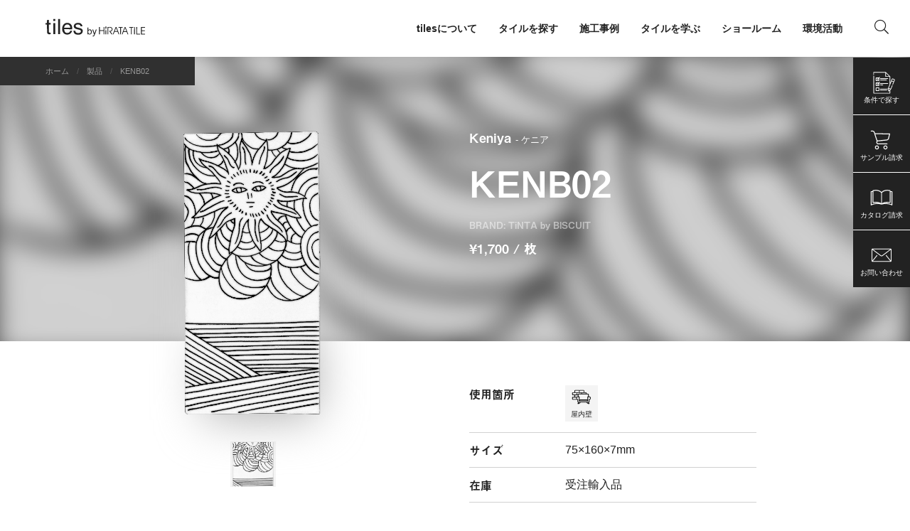

--- FILE ---
content_type: text/html; charset=UTF-8
request_url: https://tiles.hiratatile.co.jp/products/3675
body_size: 23634
content:
<!DOCTYPE html>
<html lang="ja">
<head>
<meta charset="UTF-8">


<meta name="viewport" content="width=device-width, initial-scale=1">
<meta name="format-detection" content="telephone=no">
<!-- Google Tag Manager -->
<script>(function(w,d,s,l,i){w[l]=w[l]||[];w[l].push({'gtm.start':
new Date().getTime(),event:'gtm.js'});var f=d.getElementsByTagName(s)[0],
j=d.createElement(s),dl=l!='dataLayer'?'&l='+l:'';j.async=true;j.src=
'https://www.googletagmanager.com/gtm.js?id='+i+dl;f.parentNode.insertBefore(j,f);
})(window,document,'script','dataLayer','GTM-KKX2J3F');</script>
<!-- End Google Tag Manager -->

<link rel="shortcut icon" href="https://tiles.hiratatile.co.jp/wp/wp-content/themes/tiles/assets/img/common/favicon.svg">
<link rel="apple-touch-icon" href="https://tiles.hiratatile.co.jp/wp/wp-content/themes/tiles/assets/img/common/apple-touch-icon.png">
	





	
	
		<!-- All in One SEO 4.9.3 - aioseo.com -->
		<link media="all" href="https://tiles.hiratatile.co.jp/wp/wp-content/cache/autoptimize/css/autoptimize_7f744abd8e6cb0c5d48732364b8f840c.css" rel="stylesheet"><title>KENB02 | Keniya | TiNTA by BISCUIT | tiles by HiRATA TILE | 新築・リフォーム問わず皆様の豊かな暮らしをご提案します。</title>
	<meta name="robots" content="max-snippet:-1, max-image-preview:large, max-video-preview:-1" />
	<meta name="google-site-verification" content="3bgEP88WXA6bgbuYbe0wgk5Z4AsIDltVtOokXxsSYO4" />
	<link rel="canonical" href="https://tiles.hiratatile.co.jp/products/3675" />
	<meta name="generator" content="All in One SEO (AIOSEO) 4.9.3" />
		<meta property="og:locale" content="ja_JP" />
		<meta property="og:site_name" content="tiles by HiRATA TILE" />
		<meta property="og:type" content="product" />
		<meta property="og:title" content="KENB02 | Keniya | TiNTA by BISCUIT | tiles by HiRATA TILE | 新築・リフォーム問わず皆様の豊かな暮らしをご提案します。" />
		<meta property="og:url" content="https://tiles.hiratatile.co.jp/products/3675" />
		<meta property="og:image" content="https://tiles.hiratatile.co.jp/wp/wp-content/uploads/2020/11/kenb02_01.png" />
		<meta property="og:image:secure_url" content="https://tiles.hiratatile.co.jp/wp/wp-content/uploads/2020/11/kenb02_01.png" />
		<meta property="og:image:width" content="399" />
		<meta property="og:image:height" content="790" />
		<meta name="twitter:card" content="summary_large_image" />
		<meta name="twitter:title" content="KENB02 | Keniya | TiNTA by BISCUIT | tiles by HiRATA TILE | 新築・リフォーム問わず皆様の豊かな暮らしをご提案します。" />
		<meta name="twitter:image" content="https://tiles.hiratatile.co.jp/wp/wp-content/uploads/2020/11/kenb02_01.png" />
		<script type="application/ld+json" class="aioseo-schema">
			{"@context":"https:\/\/schema.org","@graph":[{"@type":"BreadcrumbList","@id":"https:\/\/tiles.hiratatile.co.jp\/products\/3675#breadcrumblist","itemListElement":[{"@type":"ListItem","@id":"https:\/\/tiles.hiratatile.co.jp#listItem","position":1,"name":"Home","item":"https:\/\/tiles.hiratatile.co.jp","nextItem":{"@type":"ListItem","@id":"https:\/\/tiles.hiratatile.co.jp\/products#listItem","name":"\u88fd\u54c1"}},{"@type":"ListItem","@id":"https:\/\/tiles.hiratatile.co.jp\/products#listItem","position":2,"name":"\u88fd\u54c1","item":"https:\/\/tiles.hiratatile.co.jp\/products","nextItem":{"@type":"ListItem","@id":"https:\/\/tiles.hiratatile.co.jp\/series\/tinta-series#listItem","name":"TiNTA by BISCUIT"},"previousItem":{"@type":"ListItem","@id":"https:\/\/tiles.hiratatile.co.jp#listItem","name":"Home"}},{"@type":"ListItem","@id":"https:\/\/tiles.hiratatile.co.jp\/series\/tinta-series#listItem","position":3,"name":"TiNTA by BISCUIT","item":"https:\/\/tiles.hiratatile.co.jp\/series\/tinta-series","nextItem":{"@type":"ListItem","@id":"https:\/\/tiles.hiratatile.co.jp\/series\/keniya#listItem","name":"Keniya"},"previousItem":{"@type":"ListItem","@id":"https:\/\/tiles.hiratatile.co.jp\/products#listItem","name":"\u88fd\u54c1"}},{"@type":"ListItem","@id":"https:\/\/tiles.hiratatile.co.jp\/series\/keniya#listItem","position":4,"name":"Keniya","item":"https:\/\/tiles.hiratatile.co.jp\/series\/keniya","nextItem":{"@type":"ListItem","@id":"https:\/\/tiles.hiratatile.co.jp\/products\/3675#listItem","name":"KENB02"},"previousItem":{"@type":"ListItem","@id":"https:\/\/tiles.hiratatile.co.jp\/series\/tinta-series#listItem","name":"TiNTA by BISCUIT"}},{"@type":"ListItem","@id":"https:\/\/tiles.hiratatile.co.jp\/products\/3675#listItem","position":5,"name":"KENB02","previousItem":{"@type":"ListItem","@id":"https:\/\/tiles.hiratatile.co.jp\/series\/keniya#listItem","name":"Keniya"}}]},{"@type":"Organization","@id":"https:\/\/tiles.hiratatile.co.jp\/#organization","name":"\u5e73\u7530\u30bf\u30a4\u30eb","description":"\u65b0\u7bc9\u30fb\u30ea\u30d5\u30a9\u30fc\u30e0\u554f\u308f\u305a\u7686\u69d8\u306e\u8c4a\u304b\u306a\u66ae\u3089\u3057\u3092\u3054\u63d0\u6848\u3057\u307e\u3059\u3002","url":"https:\/\/tiles.hiratatile.co.jp\/","telephone":"+81665321231","logo":{"@type":"ImageObject","url":"https:\/\/tiles.hiratatile.co.jp\/wp\/wp-content\/uploads\/2020\/11\/hiratalogo_enA.png","@id":"https:\/\/tiles.hiratatile.co.jp\/products\/3675\/#organizationLogo","width":750,"height":154},"image":{"@id":"https:\/\/tiles.hiratatile.co.jp\/products\/3675\/#organizationLogo"},"sameAs":["https:\/\/www.instagram.com\/hiratatile_covering\/"]},{"@type":"WebPage","@id":"https:\/\/tiles.hiratatile.co.jp\/products\/3675#webpage","url":"https:\/\/tiles.hiratatile.co.jp\/products\/3675","name":"KENB02 | Keniya | TiNTA by BISCUIT | tiles by HiRATA TILE | \u65b0\u7bc9\u30fb\u30ea\u30d5\u30a9\u30fc\u30e0\u554f\u308f\u305a\u7686\u69d8\u306e\u8c4a\u304b\u306a\u66ae\u3089\u3057\u3092\u3054\u63d0\u6848\u3057\u307e\u3059\u3002","inLanguage":"ja","isPartOf":{"@id":"https:\/\/tiles.hiratatile.co.jp\/#website"},"breadcrumb":{"@id":"https:\/\/tiles.hiratatile.co.jp\/products\/3675#breadcrumblist"},"image":{"@type":"ImageObject","url":"https:\/\/tiles.hiratatile.co.jp\/wp\/wp-content\/uploads\/2020\/11\/kenb02_01.png","@id":"https:\/\/tiles.hiratatile.co.jp\/products\/3675\/#mainImage","width":399,"height":790},"primaryImageOfPage":{"@id":"https:\/\/tiles.hiratatile.co.jp\/products\/3675#mainImage"},"datePublished":"2024-05-17T10:22:13+09:00","dateModified":"2024-05-17T10:22:14+09:00"},{"@type":"WebSite","@id":"https:\/\/tiles.hiratatile.co.jp\/#website","url":"https:\/\/tiles.hiratatile.co.jp\/","name":"tiles by HiRATA TILE","description":"\u65b0\u7bc9\u30fb\u30ea\u30d5\u30a9\u30fc\u30e0\u554f\u308f\u305a\u7686\u69d8\u306e\u8c4a\u304b\u306a\u66ae\u3089\u3057\u3092\u3054\u63d0\u6848\u3057\u307e\u3059\u3002","inLanguage":"ja","publisher":{"@id":"https:\/\/tiles.hiratatile.co.jp\/#organization"}}]}
		</script>
		<!-- All in One SEO -->

<link rel='dns-prefetch' href='//ajax.googleapis.com' />
<link rel="alternate" type="application/rss+xml" title="tiles by HiRATA TILE &raquo; KENB02 のコメントのフィード" href="https://tiles.hiratatile.co.jp/products/3675/feed" />




<script type="text/javascript" src="https://ajax.googleapis.com/ajax/libs/jquery/3.5.1/jquery.min.js?ver=6.8.3" id="jquery-js"></script>
<link rel="https://api.w.org/" href="https://tiles.hiratatile.co.jp/wp-json/" /><link rel="EditURI" type="application/rsd+xml" title="RSD" href="https://tiles.hiratatile.co.jp/wp/xmlrpc.php?rsd" />
<link rel='shortlink' href='https://tiles.hiratatile.co.jp/?p=3675' />
<link rel="alternate" title="oEmbed (JSON)" type="application/json+oembed" href="https://tiles.hiratatile.co.jp/wp-json/oembed/1.0/embed?url=https%3A%2F%2Ftiles.hiratatile.co.jp%2Fproducts%2F3675" />
<link rel="alternate" title="oEmbed (XML)" type="text/xml+oembed" href="https://tiles.hiratatile.co.jp/wp-json/oembed/1.0/embed?url=https%3A%2F%2Ftiles.hiratatile.co.jp%2Fproducts%2F3675&#038;format=xml" />
<noscript><style>.lazyload[data-src]{display:none !important;}</style></noscript>
<script src="https://kit.fontawesome.com/7b47df67bf.js" crossorigin="anonymous"></script>

<!-- type kit -->
<script>
  (function(d) {
    var config = {
      kitId: 'zrs6sbt',
      scriptTimeout: 3000,
      async: true
    },
    h=d.documentElement,t=setTimeout(function(){h.className=h.className.replace(/\bwf-loading\b/g,"")+" wf-inactive";},config.scriptTimeout),tk=d.createElement("script"),f=false,s=d.getElementsByTagName("script")[0],a;h.className+=" wf-loading";tk.src='https://use.typekit.net/'+config.kitId+'.js';tk.async=true;tk.onload=tk.onreadystatechange=function(){a=this.readyState;if(f||a&&a!="complete"&&a!="loaded")return;f=true;clearTimeout(t);try{Typekit.load(config)}catch(e){}};s.parentNode.insertBefore(tk,s)
  })(document);
</script>

<!-- Facebook Pixel Code -->
<script>
!function(f,b,e,v,n,t,s)
{if(f.fbq)return;n=f.fbq=function(){n.callMethod?
n.callMethod.apply(n,arguments):n.queue.push(arguments)};
if(!f._fbq)f._fbq=n;n.push=n;n.loaded=!0;n.version='2.0';
n.queue=[];t=b.createElement(e);t.async=!0;
t.src=v;s=b.getElementsByTagName(e)[0];
s.parentNode.insertBefore(t,s)}(window, document,'script',
'https://connect.facebook.net/en_US/fbevents.js');
fbq('init', '236674940790509');
fbq('track', 'PageView');
</script>
<noscript><img height="1" width="1" style="display:none"
src="https://www.facebook.com/tr?id=236674940790509&ev=PageView&noscript=1"
/></noscript>
<!-- End Facebook Pixel Code -->

</head>

<body class="wp-singular products-template-default single single-products postid-3675 wp-theme-tiles">
<!-- Google Tag Manager (noscript) -->
<noscript><iframe src="https://www.googletagmanager.com/ns.html?id=GTM-KKX2J3F"
height="0" width="0" style="display:none;visibility:hidden"></iframe></noscript>
<!-- End Google Tag Manager (noscript) -->

<!-- Global site tag (gtag.js) - Google Analytics -->
<script async src="https://www.googletagmanager.com/gtag/js?id=G-M506Z9Z8LJ"></script>
<script>
  window.dataLayer = window.dataLayer || [];
  function gtag(){dataLayer.push(arguments);}
  gtag('js', new Date());
  gtag('config', 'G-M506Z9Z8LJ');
</script>

<!-- spinner -->
<i class="spinner fas fa-spinner fa-spin"></i>

<!-- IE dialogue -->
<script>
var userAgent = window.navigator.userAgent.toLowerCase();
var $dialogue = $('#js-dialogue-ie');
if(userAgent.indexOf('msie') != -1 || userAgent.indexOf('trident') != -1) {
	$('.spinner').remove();
	$(function(){
		$('body').addClass('loaded');
		$('section').addClass('inview');
		$('a[href^=http]').not('[href*="'+location.hostname+'"]').attr({target:"_blank"});
		$dialogue.fadeIn(300);
		alert('ご利用のブラウザには対応しておりません。最新のブラウザをご利用ください。\n（推奨）\n■ Mac / Safari・Google Chrome・Firefox\n■ Windows / Edge・Google Chrome・Firefox');
	});
}
</script>


<!-- ====== header ====== -->
<header class="global-header">
			<a class="global-header__title" href="https://tiles.hiratatile.co.jp">
			<svg viewBox="0 0 368 95"><title>tiles by HiRATA TILE</title><use xlink:href="#logo-main"></use></svg>
		</a>
	
	<a class="global-header__humberger" id="js-global-header__humberger">
		<span></span>
		<span></span>
		<span></span>
	</a>

	<nav class="global-header__nav drawer">
		<ul class="nav-global">
	<li>
		<span class="js-dropdow-toggle-sp">tilesについて</span>
		<ul class="nav-global__sub">
			<li><a href="https://tiles.hiratatile.co.jp/about">tilesについて</a></li>
			<li><a href="https://tiles.hiratatile.co.jp/hi-ceramics">Hi-Ceramics</a></li>
			<li><a href="https://tiles.hiratatile.co.jp/biscuit">BISCUIT</a></li>
			<li><a href="https://tiles.hiratatile.co.jp/sunclay">Sunclay</a></li>
		</ul>
	</li>
	<li>
		<span class="js-dropdow-toggle-sp">タイルを探す</span>
		<ul class="nav-global__sub">
			<li><a href="https://tiles.hiratatile.co.jp/series">シリーズ一覧</a></li>
			<li><a href="https://tiles.hiratatile.co.jp/products-search-by-color" class="">色で探す</a></li>
			<li><a href="https://tiles.hiratatile.co.jp/products-search-by-photo" class="">写真で探す</a></li>
			<li><a href="https://tiles.hiratatile.co.jp/!#" class="js-searchform-open">条件で検索</a></li>
		</ul>
	</li>
	<li>
		<span class="js-dropdow-toggle-sp">施工事例</span>
		<ul class="nav-global__sub">
			<li><a href="https://tiles.hiratatile.co.jp/case">すべて</a></li>
			<li><a href="https://tiles.hiratatile.co.jp/case/?case_category=public-space">パブリックスペース</a></li><li><a href="https://tiles.hiratatile.co.jp/case/?case_category=condominiums">ビル・マンション</a></li><li><a href="https://tiles.hiratatile.co.jp/case/?case_category=hotel">ホテル</a></li><li><a href="https://tiles.hiratatile.co.jp/case/?case_category=housing">住宅</a></li><li><a href="https://tiles.hiratatile.co.jp/case/?case_category=office">店舗・事務所</a></li>		</ul>
	</li>
	<li>
		<span class="js-dropdow-toggle-sp">タイルを学ぶ</span>
		<ul class="nav-global__sub">
			<li><a href="https://tiles.hiratatile.co.jp/journal">すべて</a></li>
			<li><a href="https://tiles.hiratatile.co.jp/journal/?journal_category=journal">journal</a></li><li><a href="https://tiles.hiratatile.co.jp/journal/?journal_category=tilescape">tilescape</a></li><li><a href="https://tiles.hiratatile.co.jp/journal/?journal_category=aiu">aiu</a></li>		</ul>
	</li>
	<li>
		<span class="js-dropdow-toggle-sp">ショールーム</span>
		<ul class="nav-global__sub">
			<li><a href="https://tiles.hiratatile.co.jp/showroom/tokyo">東京</a></li><li><a href="https://tiles.hiratatile.co.jp/showroom/nagoya">名古屋</a></li><li><a href="https://tiles.hiratatile.co.jp/showroom/osaka">大阪</a></li><li><a href="https://tiles.hiratatile.co.jp/showroom/fukuoka">福岡</a></li>			<li><a href="https://tiles.hiratatile.co.jp/online-consulting">オンラインコンサルティング</a></li>
		</ul>
	</li>
	<li><a href="https://tiles.hiratatile.co.jp/environment">環境活動</a></li>
				<li class="pc"><a href="#" class="js-searchform-text-open"><i class="fal fa-search"></i></a></li>
	</ul>
	</nav>
</header>

<nav class="nav-fixed">
	<ul>
		<li><a href="" class="js-searchform-open">
						<svg class="section-home-look__list__image" viewBox="0 0 100 100"><use xlink:href="#icon-search-detail"></use></svg>
			<span class="nav-fixed__label">条件で探す</span></a></li>
		<li><a href="https://tiles.hiratatile.co.jp/cart">
			<svg viewBox="0 0 100 100"><use xlink:href="#icon-nav-cart"></use></svg>
			<span class="nav-fixed__label">サンプル請求</span></a></li>
		<li><a href="https://tiles.hiratatile.co.jp/catalogs">
			<svg viewBox="0 0 100 100"><use xlink:href="#icon-nav-book"></use></svg>
			<span class="nav-fixed__label">カタログ請求</span></a></li>
		<li><a href="https://tiles.hiratatile.co.jp/inquiry">
		<svg viewBox="0 0 100 100"><use xlink:href="#icon-nav-mail"></use></svg>
			<span class="nav-fixed__label">お問い合わせ</span></a></li>
	</ul>
</nav>

<!-- ====== breadcrumb ====== -->
<nav aria-label="breadcrumb"><ol class="breadcrumb" itemscope itemtype="http://schema.org/BreadcrumbList"><li class="breadcrumb-item" itemprop="itemListElement" itemscope itemtype="http://schema.org/ListItem" itemprop="itemListElement"><a href="https://tiles.hiratatile.co.jp" itemprop="item"><span itemprop="name">ホーム</span></a><meta itemprop="position" content="1" /></li><li class="breadcrumb-item" itemprop="itemListElement" itemscope itemtype="http://schema.org/ListItem"><a href="https://tiles.hiratatile.co.jp/products" itemprop="item"><span itemprop="name">製品</span></a><meta itemprop="position" content="2" /></li><li class="breadcrumb-item" itemprop="itemListElement" itemscope itemtype="http://schema.org/ListItem"><span itemprop="name">KENB02</span><meta itemprop="position" content="3" /></li></ul></nav>
<!-- ====== main ====== -->
<main role="main">
<section class="section-product">

  <!-- header -->
  <div class="section-product__header--white">          <div class="section-product__header__bg skip-lazy" style="background-image:url(https://tiles.hiratatile.co.jp/wp/wp-content/uploads/2020/11/kenb02_01.png);"></div>
      <div class="section-product__header__image">
        <ul class="list-images" id="js-slick-product-images">
          <li><span class="skip-lazy" style="background-image:url(https://tiles.hiratatile.co.jp/wp/wp-content/uploads/2020/11/kenb02_01.png)"><img src="https://tiles.hiratatile.co.jp/wp/wp-content/uploads/2020/11/kenb02_01.png"></span></li>        </ul>
        <ul class="list-thumbnail" id="js-slick-product-thumbnail">
          <li><img src="[data-uri]" style="background-image:url(https://tiles.hiratatile.co.jp/wp/wp-content/uploads/2020/11/kenb02_01-399x460.png)" data-src="https://tiles.hiratatile.co.jp/wp/wp-content/themes/tiles/assets/img/common/thumb-cover_1x1.png" decoding="async" class="lazyload" data-eio-rwidth="1" data-eio-rheight="1"><noscript><img src="https://tiles.hiratatile.co.jp/wp/wp-content/themes/tiles/assets/img/common/thumb-cover_1x1.png" style="background-image:url(https://tiles.hiratatile.co.jp/wp/wp-content/uploads/2020/11/kenb02_01-399x460.png)" data-eio="l"></noscript></li>        </ul>
      </div><!-- / section-product__header__image -->
    
    <div class="section-product__header__content">
      <div class="section-product__header__content__top">
                  <p class="section-product__header__series">
            <a href="https://tiles.hiratatile.co.jp/series/keniya">
              Keniya              <span> - ケニア</span>            </a>
          </p>
                <h1 class="section-product__header__title">KENB02</h1>
                  <p class="section-product__header__brand"><a href="https://tiles.hiratatile.co.jp/brands/tinta">BRAND: TiNTA by BISCUIT</a></p>
                          <p class="section-product__header__price">
          &yen;1,700 / 枚</p>
              </div>
      <dl class="list-spec">
                  <dt>使用箇所</dt>
          <dd><ul class="list-spec__use-place"><li><figure class="list-spec__use-place__icon" style="background-image:url(https://tiles.hiratatile.co.jp/wp/wp-content/themes/tiles/assets/img/icon/icon-indoor_wall.svg)"></figure><span class="label">屋内壁</span></li></ul></dd>
                          <dt>サイズ</dt>
          <dd>75×160×7mm</dd>
                          <dt>在庫</dt>
          <dd>受注輸入品</dd>
              </dl>
      <div class="block-btn">
                <a class="btn-secondary" href="https://tiles.hiratatile.co.jp/img-dl?id=3675">画像をダウンロード</a>
      </div><!-- / block-btn -->
    </div><!-- / section-product__header__content -->
  </div><!-- / section-product__header -->


  <!-- シリーズ -->
      <div  class="section-product__series">
            <div class="block-media">

        <figure class="block-media__image"><img src="[data-uri]" style="background-image:url(https://tiles.hiratatile.co.jp/wp/wp-content/uploads/2020/11/keniya-01-1500x938.jpeg)" alt="" title="" data-src="https://tiles.hiratatile.co.jp/wp/wp-content/themes/tiles/assets/img/common/thumb-cover_1x1.png" decoding="async" class="lazyload" data-eio-rwidth="1" data-eio-rheight="1"><noscript><img src="https://tiles.hiratatile.co.jp/wp/wp-content/themes/tiles/assets/img/common/thumb-cover_1x1.png" style="background-image:url(https://tiles.hiratatile.co.jp/wp/wp-content/uploads/2020/11/keniya-01-1500x938.jpeg)" alt="" title="" data-eio="l"></noscript></figure>
        <div class="block-media__content">
          <div class="block-media__content__inner">
                                      <p class="block-media__text">陰影はつけず、線のみでサバンナの動物たちを表現。 モノトーンなのでカジュアルすぎず、リビングやカフェ空間にも合います。</p>
                                    <a class="btn-more js-series-images-open">MORE PHOTOS<svg class="icon-arrow" viewBox="0 0 20 20"><use xlink:href="#icon-arrow"></use></svg></a>
          </div>
        </div><!-- / block-media__content -->
      </div><!-- / block-media -->
    </div><!-- / section-product__series -->
          <div class="section-product__series-images js-series-images">
        <div class="section-product__series-images__close js-series-images-close"></div>
        <div class="section-product__series-images__inner">
        <ul class="js-slick-series-images">
        <li><div><div class="section-product__series-images__content"><dl><dt>品番</dt><dd>壁:786,KENB02,KENB03,KENB07,KENB08,IST02<br />
　 OL-899-B,OL-899-P(ハイセラミクス)</dd></dl></div><img src="[data-uri]" alt="" title="" data-src="https://tiles.hiratatile.co.jp/wp/wp-content/uploads/2020/11/keniya-01-1500x938.jpeg" decoding="async" class="lazyload" data-eio-rwidth="1500" data-eio-rheight="938"><noscript><img src="https://tiles.hiratatile.co.jp/wp/wp-content/uploads/2020/11/keniya-01-1500x938.jpeg" alt="" title="" data-eio="l"></noscript></div></li>                  <li>
            <div>
              <div class="section-product__series-images__content"><dl><dt>品番</dt><dd>壁:786,KENB03,KENB04,IST02<br />
　 OL-899-B(ハイセラミクス) </dd></dl></div>              <noscript><img src="https://tiles.hiratatile.co.jp/wp/wp-content/uploads/2020/11/keniya_02-1500x918.jpg" alt="keniya_02" title="keniya_02"></noscript><img class="lazyload" src='data:image/svg+xml,%3Csvg%20xmlns=%22http://www.w3.org/2000/svg%22%20viewBox=%220%200%20210%20140%22%3E%3C/svg%3E' data-src="https://tiles.hiratatile.co.jp/wp/wp-content/uploads/2020/11/keniya_02-1500x918.jpg" alt="keniya_02" title="keniya_02">
            </div>
          </li>
                  <li>
            <div>
              <div class="section-product__series-images__content"><dl><dt>品番</dt><dd>壁:786,KENB02,KENB03,KENB05,IST02<br />
　 OL-899-B(ハイセラミクス) </dd></dl></div>              <noscript><img src="https://tiles.hiratatile.co.jp/wp/wp-content/uploads/2020/11/keniya_03-1500x918.jpg" alt="keniya_03" title="keniya_03"></noscript><img class="lazyload" src='data:image/svg+xml,%3Csvg%20xmlns=%22http://www.w3.org/2000/svg%22%20viewBox=%220%200%20210%20140%22%3E%3C/svg%3E' data-src="https://tiles.hiratatile.co.jp/wp/wp-content/uploads/2020/11/keniya_03-1500x918.jpg" alt="keniya_03" title="keniya_03">
            </div>
          </li>
                        </ul>
        </div>
      </div><!-- / section-product__series__images -->
            

  <!-- 製品仕様 -->
  <div class="section-product__spec">
    <h2 class="title-section">製品仕様</h2>
    <div class="section-product__spec__list">
      <dl class="list-spec">
      <dt>シリーズ名</dt>
      <dd>
        Keniya        （ケニア）      </dd>
      <dt>品番</dt>
      <dd>KENB02</dd>
      <dt>ブランド</dt>
      <dd>TiNTA by BISCUIT</dd>
      <dt>価格</dt>
      <dd>&yen;1,700 / 枚</dd>
      <dt>製品の種類</dt>
      <dd>セラミックタイル</dd>
      <dt>使用箇所</dt>
      <dd>屋内壁</dd>
      <dt>サイズ</dt>
      <dd>75×160×7mm</dd>
      <dt>必要枚数</dt>
      <dd>80枚 / ㎡</dd>
      <dt>重さ（入数）</dt>
      <dd>-</dd>
      <dt>成型方法・吸水率</dt>
      <dd>Ⅲ類</dd>
      <dt>仕上げ</dt>
      <dd>ツヤあり（ブライト）</dd>
      <dt>施釉・無釉</dt>
      <dd>施釉</dd>
            
      
      
      
      
      
      <dt>その他特徴</dt>
      <dd>-</dd>

      </dl>
      <!-- カタログ -->
            
    </div><!-- / section-product__spec__list -->

              <div class="section-product__spec__note">
        <h3 class="">ご利用にあたっての注意事項</h3>
        <p></p>
        <p><br>● ガラス釉のため表面に貫入を生じるものがあります。 <br>● 1 枚ずつ手でつくられているためピース毎に寸法・色調・絵柄に差があります。 <br>● 生産ロット毎に寸法・色調に差があります。 <br>● 表面がレリーフになっているもの、金、銀、ガラス釉薬を施したものは傷がつきやすい場合があります。 <br>● 酸およびアルカリ洗剤のご使用は避けてください。 <br>● 受注輸入品となり、納期には十分に余裕をもってご検討ください。</p>
      </div><!-- / section-product__spec__note -->
        
    <div class="block-btn">
            <a class="btn-secondary" href="https://tiles.hiratatile.co.jp/img-dl?id=3675">画像をダウンロード</a>
    </div><!-- / block-btn -->
  </div><!-- / section-product__spec -->
</section>

<!-- シリーズタイル -->
<section class="section-products">
  <h2 class="title-section">
    同シリーズのその他のタイル
  </h2>
  <ul class="list-products">
      
	<li data-order="">
<a href="https://tiles.hiratatile.co.jp/products/3094">
			<figure class="list-products__thumbnail" style="background-image:url(https://tiles.hiratatile.co.jp/wp/wp-content/uploads/2020/11/786_01.png)">
			<noscript><img src="https://tiles.hiratatile.co.jp/wp/wp-content/themes/tiles/assets/img/common/thumb-cover_1x1.png" style="background-image:url(https://tiles.hiratatile.co.jp/wp/wp-content/uploads/2020/11/786_01.png)" alt="786"></noscript><img class="lazyload" src='data:image/svg+xml,%3Csvg%20xmlns=%22http://www.w3.org/2000/svg%22%20viewBox=%220%200%20210%20140%22%3E%3C/svg%3E' data-src="https://tiles.hiratatile.co.jp/wp/wp-content/themes/tiles/assets/img/common/thumb-cover_1x1.png" style="background-image:url(https://tiles.hiratatile.co.jp/wp/wp-content/uploads/2020/11/786_01.png)" alt="786">
		</figure>
		<p class="list-products__series">Keniya</p>
	<p class="list-products__title">786</p>
	<p class="list-products__brand">TiNTA by BISCUIT</p>
</a>
</li>
      
	<li data-order="">
<a href="https://tiles.hiratatile.co.jp/products/3647">
			<figure class="list-products__thumbnail" style="background-image:url(https://tiles.hiratatile.co.jp/wp/wp-content/uploads/2020/11/ist02_01-750x260.png)">
			<noscript><img src="https://tiles.hiratatile.co.jp/wp/wp-content/themes/tiles/assets/img/common/thumb-cover_1x1.png" style="background-image:url(https://tiles.hiratatile.co.jp/wp/wp-content/uploads/2020/11/ist02_01-750x260.png)" alt="IST02"></noscript><img class="lazyload" src='data:image/svg+xml,%3Csvg%20xmlns=%22http://www.w3.org/2000/svg%22%20viewBox=%220%200%20210%20140%22%3E%3C/svg%3E' data-src="https://tiles.hiratatile.co.jp/wp/wp-content/themes/tiles/assets/img/common/thumb-cover_1x1.png" style="background-image:url(https://tiles.hiratatile.co.jp/wp/wp-content/uploads/2020/11/ist02_01-750x260.png)" alt="IST02">
		</figure>
		<p class="list-products__series">Keniya</p>
	<p class="list-products__title">IST02</p>
	<p class="list-products__brand">TiNTA by BISCUIT</p>
</a>
</li>
      
	<li data-order="">
<a href="https://tiles.hiratatile.co.jp/products/3657">
			<figure class="list-products__thumbnail" style="background-image:url(https://tiles.hiratatile.co.jp/wp/wp-content/uploads/2020/11/ken01_01.png)">
			<noscript><img src="https://tiles.hiratatile.co.jp/wp/wp-content/themes/tiles/assets/img/common/thumb-cover_1x1.png" style="background-image:url(https://tiles.hiratatile.co.jp/wp/wp-content/uploads/2020/11/ken01_01.png)" alt="KEN01"></noscript><img class="lazyload" src='data:image/svg+xml,%3Csvg%20xmlns=%22http://www.w3.org/2000/svg%22%20viewBox=%220%200%20210%20140%22%3E%3C/svg%3E' data-src="https://tiles.hiratatile.co.jp/wp/wp-content/themes/tiles/assets/img/common/thumb-cover_1x1.png" style="background-image:url(https://tiles.hiratatile.co.jp/wp/wp-content/uploads/2020/11/ken01_01.png)" alt="KEN01">
		</figure>
		<p class="list-products__series">Keniya</p>
	<p class="list-products__title">KEN01</p>
	<p class="list-products__brand">TiNTA by BISCUIT</p>
</a>
</li>
      
	<li data-order="">
<a href="https://tiles.hiratatile.co.jp/products/3659">
			<figure class="list-products__thumbnail" style="background-image:url(https://tiles.hiratatile.co.jp/wp/wp-content/uploads/2020/11/ken02_01.png)">
			<noscript><img src="https://tiles.hiratatile.co.jp/wp/wp-content/themes/tiles/assets/img/common/thumb-cover_1x1.png" style="background-image:url(https://tiles.hiratatile.co.jp/wp/wp-content/uploads/2020/11/ken02_01.png)" alt="KEN02"></noscript><img class="lazyload" src='data:image/svg+xml,%3Csvg%20xmlns=%22http://www.w3.org/2000/svg%22%20viewBox=%220%200%20210%20140%22%3E%3C/svg%3E' data-src="https://tiles.hiratatile.co.jp/wp/wp-content/themes/tiles/assets/img/common/thumb-cover_1x1.png" style="background-image:url(https://tiles.hiratatile.co.jp/wp/wp-content/uploads/2020/11/ken02_01.png)" alt="KEN02">
		</figure>
		<p class="list-products__series">Keniya</p>
	<p class="list-products__title">KEN02</p>
	<p class="list-products__brand">TiNTA by BISCUIT</p>
</a>
</li>
    </ul>
</section><!-- / section-products -->


<!-- visumo -->


<!-- 施工事例 -->


<!-- 関連記事 -->


<!-- 閲覧した製品 -->


</main>

<div class="dialogue" id="js-dialogue">
  <div class="dialogue__inner">
  <div class="dialogue__bg js-dialogue-close"></div>
  <div class="dialogue__content">
    <div class="dialogue__close js-dialogue-close"></div>
    <p class="dialogue__message"></p>
    <div class="block-btn">
      <a class="btn-secondary js-dialogue-close" href="!#">このまま続ける</a>
      <a class="btn-primary" href="https://tiles.hiratatile.co.jp/cart">サンプル請求フォームへ</a>
    </div>
  </div>
  </div>
</div>


<!-- ====== cv ====== -->
<section class="lazyload section-cv" data-bg="https://tiles.hiratatile.co.jp/wp/wp-content/themes/tiles/assets/img/common/ph-footer.jpg" style="background-image:url(data:image/svg+xml,%3Csvg%20xmlns=%22http://www.w3.org/2000/svg%22%20viewBox=%220%200%20500%20300%22%3E%3C/svg%3E)">
  <div class="section-cv__top">
    <h2 class="section-cv__title">ご自宅からでも、遠方からでも。<br>タイルに関するご相談をオンラインにて承っております。
</h2>
    <a class="section-cv__top_btn btn-primary" href="https://tiles.hiratatile.co.jp/online-consulting">オンライン タイルコンサルティングの<br class="sp">お申し込みはこちら<svg class="icon-arrow" viewBox="0 0 20 20"><use xlink:href="#icon-arrow"></use></svg></a></p>
  </div><!-- / section-cv__top -->
  <div class="section-cv__bottom">
    <a class="section-cv__bottom_btn btn-secondary" href="https://tiles.hiratatile.co.jp/inquiry">製品に関するご相談はこちら<svg class="icon-arrow" viewBox="0 0 20 20"><use xlink:href="#icon-arrow"></use></svg></a>
      </div><!-- / section-cv__bottom -->
</section><!-- // section-cv -->


<!-- ====== footer ====== -->
<footer class="global-footer">
  <div class="global-footer__top">
    <div class="global-footer__title">
      <a href="https://tiles.hiratatile.co.jp">
        <svg viewBox="0 0 368 95"><title>tiles by HiRATA TILE</title><use xlink:href="#logo-main"></use></svg>
      </a>
      <small>
        A space with tiles enriches everyday life.<br>
        Our goal is to make many more people say, “I’m happy I chose to use tiles,”
        So we hope you find that one special tile, just for you.
      </small>
    </div>
    <nav class="global-footer__nav">
      <div class="global-footer__nav_title js-dropdow-toggle-sp">PRODUCTS</div>
      <ul class="global-footer__nav_list">
        <li><a href="https://tiles.hiratatile.co.jp/series">シリーズ一覧</a></li>
        <li><a href="https://tiles.hiratatile.co.jp/products-search-by-color" class="">色で探す</a></li>
        <li><a href="https://tiles.hiratatile.co.jp/products-search-by-photo" class="">写真で探す</a></li>
        <li><a href="https://tiles.hiratatile.co.jp/!#" class="js-searchform-open">条件で探す</a></li>
        <li><a href="https://tiles.hiratatile.co.jp/case">施工事例</a></li>
              </ul>
    </nav>
    <nav class="global-footer__nav">
      <div class="global-footer__nav_title js-dropdow-toggle-sp">GUIDES</div>
      <ul class="global-footer__nav_list">
        <li><a href="https://tiles.hiratatile.co.jp/topics">トピックス</a></li>
        <li><a href="https://tiles.hiratatile.co.jp/about">私達について</a></li>
        <li><a href="https://tiles.hiratatile.co.jp/journal">タイルを学ぶ</a></li>
        <li><a href="https://tiles.hiratatile.co.jp/tech-info">テクニカルインフォメーション</a></li>
        <li><a href="https://tiles.hiratatile.co.jp/inquiry">お問い合わせ</a></li>
      </ul>
    </nav>
    <nav class="global-footer__nav">
      <div class="global-footer__nav_title js-dropdow-toggle-sp">LINKS</div>
      <ul class="global-footer__nav_list">
      <li id="menu-item-49" class="menu-item menu-item-type-custom menu-item-object-custom menu-item-49"><a href="http://www.hiratatile.co.jp/">平田タイル公式サイト</a></li>
<li id="menu-item-50" class="menu-item menu-item-type-custom menu-item-object-custom menu-item-50"><a href="http://www.aquapia.jp/">AQUAPiA</a></li>
<li id="menu-item-51" class="menu-item menu-item-type-custom menu-item-object-custom menu-item-51"><a href="https://hits-online.jp/">Hits Online Shop</a></li>
      </ul>
    </nav>
    <nav class="global-footer__nav sns-nav">
      <div class="global-footer__nav_title">FOLLOW US</div>
      <ul class="global-footer__nav_list sns-nav-list">
      <li id="menu-item-45" class="menu-item menu-item-type-custom menu-item-object-custom menu-item-45"><a href="https://www.instagram.com/hiratatile_covering/"><i class="fab fa-instagram"></i></a></li>
<li id="menu-item-46" class="menu-item menu-item-type-custom menu-item-object-custom menu-item-46"><a href="https://www.facebook.com/hiratatile.cover/"><i class="fab fa-facebook-f"></i></a></li>
<li id="menu-item-47" class="menu-item menu-item-type-custom menu-item-object-custom menu-item-47"><a href="https://www.pinterest.jp/hiratatilecover/_created/"><i class="fab fa-pinterest"></i></a></li>
<li id="menu-item-48" class="menu-item menu-item-type-custom menu-item-object-custom menu-item-48"><a href="https://www.houzz.jp/pro/hiratatile"><i class="fab fa-houzz"></i></a></li>
      </ul>

          </nav>
  </div><!-- / global-footer__top -->
  <div class="global-footer__bottom">
    <ul class="global-footer__bottom_nav">
      <li><a href="https://www.hiratatile.co.jp/corporateprofile/overview">会社概要</a></li>
      <li><a href="https://www.hiratatile.co.jp/policy">個人情報保護方針</a></li>
    </ul>
    <small class="global-footer__copyright">&copy; 2026 HIRATA TILE CO., LTD.</small>
  </div><!-- / global-footer__bottom -->
</footer>



<!-- ====== searchform ====== -->
<section class="section-searchform" id="js-searchform">
<div class="section-searchform__close js-searchform-close"></div>
<form role="search" method="get" action="https://tiles.hiratatile.co.jp/products/">
<h2 class="title-section">製品検索</h2>
<dl class="section-searchform__list list-form">
  <dt>検索キーワード</dt>
<dd><input class="form-control" type="search" value="" name="s" placeholder=""></dd>
<dt>使用箇所</dt><dd class="products_use_place"><label><input type="checkbox" name="products_use_place[]" value="屋内壁" ><span>屋内壁</span></label><label><input type="checkbox" name="products_use_place[]" value="屋内床" ><span>屋内床</span></label><label><input type="checkbox" name="products_use_place[]" value="屋外壁" ><span>屋外壁</span></label><label><input type="checkbox" name="products_use_place[]" value="屋外床" ><span>屋外床</span></label><label><input type="checkbox" name="products_use_place[]" value="浴室壁" ><span>浴室壁</span></label><label><input type="checkbox" name="products_use_place[]" value="浴室床" ><span>浴室床</span></label></dd><dt>製品の種類</dt><dd class="products_type"><label><input type="checkbox" name="products_type[]" value="セラミックタイル" ><span>セラミックタイル</span></label><label><input type="checkbox" name="products_type[]" value="天然石タイル" ><span>天然石タイル</span></label><label><input type="checkbox" name="products_type[]" value="ガラスタイル" ><span>ガラスタイル</span></label><label><input type="checkbox" name="products_type[]" value="その他のタイル" ><span>その他のタイル</span></label><label><input type="checkbox" name="products_type[]" value="副資材" ><span>副資材</span></label></dd><dt>柄・特徴</dt><dd class="products_pattern"><label><input type="checkbox" name="products_pattern[]" value="ストーン調" ><span>ストーン調</span></label><label><input type="checkbox" name="products_pattern[]" value="ウッド調" ><span>ウッド調</span></label><label><input type="checkbox" name="products_pattern[]" value="セメント調" ><span>セメント調</span></label><label><input type="checkbox" name="products_pattern[]" value="マーブル調（大理石）" ><span>マーブル調（大理石）</span></label><label><input type="checkbox" name="products_pattern[]" value="ブリック調" ><span>ブリック調</span></label><label><input type="checkbox" name="products_pattern[]" value="ファブリック調" ><span>ファブリック調</span></label><label><input type="checkbox" name="products_pattern[]" value="メタル調" ><span>メタル調</span></label><label><input type="checkbox" name="products_pattern[]" value="デザイン" ><span>デザイン</span></label><label><input type="checkbox" name="products_pattern[]" value="幾何学" ><span>幾何学</span></label><label><input type="checkbox" name="products_pattern[]" value="その他" ><span>その他</span></label></dd><dt>価格（1㎡）</dt><dd class="products_search_price"><select name="products_search_price[]"><option value="unset">選択してください</option><option value="0~5000" >￥5,000以下</option><option value="5001~8000" >￥5,001～￥8,000</option><option value="8001~10000" >￥8,001～￥10,000</option><option value="10001~12000" >￥10,001～￥12,000</option><option value="12001~15000" >￥12,001～￥15,000</option><option value="15001~20000" >￥15,001～￥20,000</option><option value="20001~999999" >￥20,001〜</option></select></dd><dt>形状・サイズ</dt><dd class="products_shape"><label><input type="checkbox" name="products_shape[]" value="正方形" ><span>正方形</span></label><label><input type="checkbox" name="products_shape[]" value="長方形" ><span>長方形</span></label><label><input type="checkbox" name="products_shape[]" value="モザイク" ><span>モザイク</span></label><label><input type="checkbox" name="products_shape[]" value="その他" ><span>その他</span></label><div data-size-type="正方形" style="display:none;"><label><input type="radio" name="products_search_size" value="30" ><span>30</span></label><label><input type="radio" name="products_search_size" value="50" ><span>50</span></label><label><input type="radio" name="products_search_size" value="100" ><span>100</span></label><label><input type="radio" name="products_search_size" value="120" ><span>120</span></label><label><input type="radio" name="products_search_size" value="130" ><span>130</span></label><label><input type="radio" name="products_search_size" value="150" ><span>150</span></label><label><input type="radio" name="products_search_size" value="200" ><span>200</span></label><label><input type="radio" name="products_search_size" value="250" ><span>250</span></label><label><input type="radio" name="products_search_size" value="300" ><span>300</span></label><label><input type="radio" name="products_search_size" value="400" ><span>400</span></label><label><input type="radio" name="products_search_size" value="450" ><span>450</span></label><label><input type="radio" name="products_search_size" value="500" ><span>500</span></label><label><input type="radio" name="products_search_size" value="600" ><span>600</span></label><label><input type="radio" name="products_search_size" value="1200" ><span>1200</span></label></div><div data-size-type="長方形" style="display:none;"><label><input type="radio" name="products_search_size" value="100x200" ><span>100x200</span></label><label><input type="radio" name="products_search_size" value="100x300" ><span>100x300</span></label><label><input type="radio" name="products_search_size" value="100x600" ><span>100x600</span></label><label><input type="radio" name="products_search_size" value="150x300" ><span>150x300</span></label><label><input type="radio" name="products_search_size" value="150x900" ><span>150x900</span></label><label><input type="radio" name="products_search_size" value="200x1200" ><span>200x1200</span></label><label><input type="radio" name="products_search_size" value="200x300" ><span>200x300</span></label><label><input type="radio" name="products_search_size" value="200x400" ><span>200x400</span></label><label><input type="radio" name="products_search_size" value="200x800" ><span>200x800</span></label><label><input type="radio" name="products_search_size" value="300x600" ><span>300x600</span></label><label><input type="radio" name="products_search_size" value="400x800" ><span>400x800</span></label><label><input type="radio" name="products_search_size" value="40x200" ><span>40x200</span></label><label><input type="radio" name="products_search_size" value="450x900" ><span>450x900</span></label><label><input type="radio" name="products_search_size" value="50x100" ><span>50x100</span></label><label><input type="radio" name="products_search_size" value="50x200" ><span>50x200</span></label><label><input type="radio" name="products_search_size" value="50x250" ><span>50x250</span></label><label><input type="radio" name="products_search_size" value="600x1200" ><span>600x1200</span></label><label><input type="radio" name="products_search_size" value="75x160" ><span>75x160</span></label><label><input type="radio" name="products_search_size" value="75x200" ><span>75x200</span></label><label><input type="radio" name="products_search_size" value="75x300" ><span>75x300</span></label><label><input type="radio" name="products_search_size" value="80x200" ><span>80x200</span></label><label><input type="radio" name="products_search_size" value="アクセントボーダー" ><span>アクセントボーダー</span></label><label><input type="radio" name="products_search_size" value="サブウェイ" ><span>サブウェイ</span></label><label><input type="radio" name="products_search_size" value="ブリック" ><span>ブリック</span></label><label><input type="radio" name="products_search_size" value="ボーダー" ><span>ボーダー</span></label><label><input type="radio" name="products_search_size" value="二丁掛" ><span>二丁掛</span></label><label><input type="radio" name="products_search_size" value="三丁掛" ><span>三丁掛</span></label><label><input type="radio" name="products_search_size" value="小口（60x120）" ><span>小口（60x120）</span></label><label><input type="radio" name="products_search_size" value="多形状MIX" ><span>多形状MIX</span></label></div><div data-size-type="モザイク" style="display:none;"></div><div data-size-type="その他" style="display:none;"><label><input type="radio" name="products_search_size" value="多形状MIX" ><span>多形状MIX</span></label><label><input type="radio" name="products_search_size" value="菱形" ><span>菱形</span></label><label><input type="radio" name="products_search_size" value="ヘキサゴン" ><span>ヘキサゴン</span></label><label><input type="radio" name="products_search_size" value="特殊" ><span>特殊</span></label></div></dd><dt>色</dt><dd class="products_search_color_main"><label><input type="checkbox" name="products_search_color_main[]" value="ホワイト" ><span>ホワイト</span></label><label><input type="checkbox" name="products_search_color_main[]" value="アイボリー" ><span>アイボリー</span></label><label><input type="checkbox" name="products_search_color_main[]" value="ベージュ" ><span>ベージュ</span></label><label><input type="checkbox" name="products_search_color_main[]" value="グレー" ><span>グレー</span></label><label><input type="checkbox" name="products_search_color_main[]" value="ブラック" ><span>ブラック</span></label><label><input type="checkbox" name="products_search_color_main[]" value="レッド" ><span>レッド</span></label><label><input type="checkbox" name="products_search_color_main[]" value="グリーン" ><span>グリーン</span></label><label><input type="checkbox" name="products_search_color_main[]" value="ブルー" ><span>ブルー</span></label><label><input type="checkbox" name="products_search_color_main[]" value="ブラウン" ><span>ブラウン</span></label><label><input type="checkbox" name="products_search_color_main[]" value="ピンク" ><span>ピンク</span></label><label><input type="checkbox" name="products_search_color_main[]" value="イエロー" ><span>イエロー</span></label><label><input type="checkbox" name="products_search_color_main[]" value="オレンジ" ><span>オレンジ</span></label><label><input type="checkbox" name="products_search_color_main[]" value="パープル" ><span>パープル</span></label><label><input type="checkbox" name="products_search_color_main[]" value="ゴールド" ><span>ゴールド</span></label><label><input type="checkbox" name="products_search_color_main[]" value="シルバー" ><span>シルバー</span></label><label><input type="checkbox" name="products_search_color_main[]" value="マルチカラー" ><span>マルチカラー</span></label></dd></dl>
<h3 class="title-section js-dropdow-toggle">こだわり条件で検索する</h3>
<div class="section-searchform__list">
<dl class="list-form">
  <dt>ブランド</dt>
<dd><label><input type="checkbox" name="brands[]" value="hi-ceramics" ><span>Hi-Ceramics</span></label><label><input type="checkbox" name="brands[]" value="biscuit" ><span>BISCUIT</span></label><label><input type="checkbox" name="brands[]" value="sunclay" ><span>Sunclay</span></label><label><input type="checkbox" name="brands[]" value="vintage-feel" ><span>Vintage Feel</span></label><label><input type="checkbox" name="brands[]" value="tinta" ><span>TiNTA by BISCUIT</span></label></dd>
<dt>釉薬の有無</dt><dd class="products_glazed"><label><input type="radio" name="products_glazed" value="1" ><span>施釉</span></label><label><input type="radio" name="products_glazed" value="0" ><span>無釉</span></label></dd><dt>吸水率区分</dt><dd class="products_water_absorption"><label><input type="checkbox" name="products_water_absorption[]" value="Ⅰ類" ><span>Ⅰ類</span></label><label><input type="checkbox" name="products_water_absorption[]" value="Ⅱ類" ><span>Ⅱ類</span></label><label><input type="checkbox" name="products_water_absorption[]" value="Ⅲ類" ><span>Ⅲ類</span></label></dd><dt>仕上げ</dt><dd class="products_finish"><label><input type="checkbox" name="products_finish[]" value="ツヤなし（マット）" ><span>ツヤなし（マット）</span></label><label><input type="checkbox" name="products_finish[]" value="半ツヤ" ><span>半ツヤ</span></label><label><input type="checkbox" name="products_finish[]" value="ツヤあり（ブライト）" ><span>ツヤあり（ブライト）</span></label><label><input type="checkbox" name="products_finish[]" value="磨き" ><span>磨き</span></label></dd><dt>その他の特徴</dt><dd class="products_specification_feature"><label><input type="checkbox" name="products_specification_feature[]" value="役物有り" ><span>役物有り</span></label><label><input type="checkbox" name="products_specification_feature[]" value="耐凍害" ><span>耐凍害</span></label><label><input type="checkbox" name="products_specification_feature[]" value="床暖房対応" ><span>床暖房対応</span></label><label><input type="checkbox" name="products_specification_feature[]" value="厚み20㎜以上" ><span>厚み20㎜以上</span></label><label><input type="checkbox" name="products_specification_feature[]" value="乾式引掛け（外壁）" ><span>乾式引掛け（外壁）</span></label><label><input type="checkbox" name="products_specification_feature[]" value="還元焼成" ><span>還元焼成</span></label></dd></dl>
</div>
<button type="submit" class="btn-primary">この条件で検索する</button>
</form>
</section>


<!-- searchform-text -->
<section class="section-searchform-text" id="js-searchform-text">
  <div class="section-searchform__close js-searchform-close"></div>
  <form role="search" method="get" action="https://tiles.hiratatile.co.jp/products/">
  <h2 class="title-section">フリーワードで探す</h2>
  <dl class="section-searchform__list list-form">
    <dd><input class="form-control" type="search" value="" name="s" placeholder=""></dd>
  </dl>
  <button type="submit" class="btn-primary">この条件で検索する</button>
  </form>
</section>

<script src="https://tiles.hiratatile.co.jp/wp/wp-content/cache/autoptimize/js/autoptimize_single_dedd7031b98a1b0cacec057657f4ef52.js"></script>
<script src="https://tiles.hiratatile.co.jp/wp/wp-content/themes/tiles/assets/js/slick.min.js"></script>
<script src="https://tiles.hiratatile.co.jp/wp/wp-content/cache/autoptimize/js/autoptimize_single_de9596b9aeca8512a991ccb20d9423ce.js"></script>

<!-- ====== svg ====== -->
<svg style="display:block;height:0" viewBox="0 0 0 0">
  <defs>
    <!-- logo -->
    <symbol id="logo-main" viewBox="0 0 300 53"><path d="M126.6,26.2h2.4l0,7.3c1-1.4,2.7-2.2,4.4-2.2c1.7-0.1,3.3,0.6,4.5,1.9c1.3,1.6,1.9,3.6,1.7,5.6
	c0.1,2.1-0.5,4.1-1.7,5.8c-1.1,1.5-2.9,2.4-4.7,2.3c-1,0-2-0.3-2.8-0.8c-0.6-0.4-1.1-1-1.5-1.5v1.9h-2.3L126.6,26.2z M136,43.2
	c0.7-1.3,1.1-2.7,1-4.2c0.1-1.4-0.3-2.7-1-3.9c-0.6-1-1.8-1.6-2.9-1.5c-1.1,0-2.2,0.4-3,1.2c-1,1.1-1.4,2.6-1.3,4.1
	c0,1.1,0.1,2.3,0.5,3.4c0.5,1.5,2,2.5,3.7,2.4C134.2,44.9,135.4,44.2,136,43.2z M151.7,31.8h2.7c-0.4,0.9-1.1,3.1-2.3,6.5
	c-0.9,2.5-1.7,4.6-2.3,6.2c-0.8,2.4-1.8,4.7-3,6.9c-0.7,0.9-1.9,1.4-3,1.2c-0.3,0-0.5,0-0.8,0c-0.2,0-0.5-0.1-0.7-0.2v-2.3
	c0.3,0.1,0.6,0.2,0.9,0.2c0.2,0,0.3,0,0.5,0c0.4,0,0.7-0.1,1-0.2c0.2-0.1,0.4-0.3,0.5-0.6c0-0.1,0.2-0.4,0.5-1.1
	c0.3-0.7,0.5-1.2,0.6-1.5l-5.4-15.2h2.8l3.9,12L151.7,31.8z M175.1,33.8l-11.3,0l0-9.7h-2.3l-0.1,22.2h2.3l0-10.4l11.3,0l0,10.4h2.3
	l0.1-22.2h-2.3L175.1,33.8z M202,31.3c0-2.7-1.5-5.2-3.9-6.3c-1.7-0.7-3.6-1-5.4-0.9l-5.6,0l-0.1,22.2h2.3l0.1-20.1l3.8,0
	c1.5-0.1,2.9,0.2,4.3,0.8c2.3,1.4,3.1,4.3,1.7,6.6c-0.6,1.1-1.7,1.9-2.9,2.2c-1.2,0.3-2.4,0.4-3.6,0.3h-1.2l0.7,1
	c0.7,0.9,3.1,4.2,4.9,6.6c0.9,1.3,1.6,2.2,1.7,2.3l0.2,0.2h2.9l-6.2-8.3C199.1,37.9,202,34.9,202,31.3L202,31.3z M232.5,24.2
	l-12.4,0v2.1l5.1,0l-0.1,20.1h2.3l0.1-20.1l5,0L232.5,24.2z M252.6,26.4l5,0l-0.1,20.1h2.3l0.1-20.1l5,0v-2.1l-12.4,0L252.6,26.4z
	 M267,46.5h2.3l0.1-22.2h-2.3L267,46.5z M180.8,46.3h2.3l0-12.4h-2.3L180.8,46.3z M211.6,24.2l-8.9,22.2h2.3l3-7.4l9.4,0l2.9,7.4
	h2.3l-8.7-22.2H211.6z M208.8,36.9l3.9-9.9l3.9,9.9L208.8,36.9z M238.7,24.3l-8.9,22.2h2.3l3-7.4l9.4,0l2.9,7.4h2.3L241,24.3
	L238.7,24.3z M235.9,37l3.9-9.9l3.9,9.9L235.9,37z M276.2,24.4h-2.3l-0.1,22.2l11.4,0v-2.1l-9.1,0L276.2,24.4z M300,26.5v-2.1
	l-12.1,0l-0.1,22.2l12.1,0v-2.1l-9.8,0l0-8l9.5,0v-2.1l-9.5,0l0-7.8L300,26.5z M182,33.1l2.2-10l-4.4,0L182,33.1z M4.6,3l5.7,0
	l0,9.3l5.3,0l0,4.6l-5.3,0l-0.1,21.8c-0.1,0.9,0.3,1.9,1.2,2.3c0.7,0.3,1.4,0.4,2.2,0.3c0.3,0,0.6,0,0.9,0c0.3,0,0.7,0,1.1-0.1
	l0,4.5c-0.7,0.2-1.3,0.3-2,0.4c-0.8,0.1-1.5,0.1-2.3,0.1c-2,0.2-4-0.5-5.3-2c-1-1.6-1.5-3.4-1.4-5.2L4.5,17L0,17l0-4.6l4.5,0L4.6,3z
	 M23.8,0l5.7,0l0,6.4l-5.7,0L23.8,0z M23.8,12.6l5.7,0l-0.1,33.3l-5.7,0L23.8,12.6z M38.2,0l5.6,0l-0.1,45.9l-5.6,0L38.2,0z
	 M72.9,13.5c2,1,3.8,2.5,5,4.3c1.2,1.8,1.9,3.8,2.2,5.9c0.4,2.4,0.6,4.9,0.5,7.4L56.3,31c-0.1,2.9,0.8,5.8,2.4,8.2
	c1.6,2.1,4.2,3.3,6.9,3.1c2.6,0.1,5.2-0.9,7-2.9c1-1.1,1.7-2.5,2.1-3.9l5.5,0c-0.2,1.4-0.7,2.8-1.5,4.1c-0.7,1.4-1.7,2.6-2.8,3.7
	c-1.7,1.7-3.9,2.8-6.3,3.4c-1.5,0.3-3,0.5-4.6,0.5c-4,0-7.8-1.6-10.5-4.6c-3-3.5-4.6-8.1-4.3-12.7c-0.2-4.8,1.4-9.4,4.4-13.1
	c2.8-3.3,7-5.2,11.4-5C68.4,11.8,70.7,12.4,72.9,13.5L72.9,13.5z M74.8,26.6c-0.1-2-0.6-4-1.6-5.8c-1.5-2.7-4.5-4.3-7.6-4.1
	c-2.5-0.1-4.8,1-6.5,2.8c-1.8,1.9-2.8,4.5-2.8,7.1L74.8,26.6z M89.8,35.6c0.1,1.5,0.5,3,1.4,4.3c1.4,1.8,3.9,2.7,7.5,2.7
	c2,0,3.9-0.4,5.6-1.3c1.6-0.8,2.5-2.4,2.4-4.2c0-1.4-0.7-2.7-1.9-3.3c-1.6-0.7-3.2-1.2-4.9-1.6l-4.5-1.1c-2.2-0.5-4.4-1.3-6.4-2.4
	c-2.3-1.3-3.7-3.7-3.7-6.3c-0.1-3,1.2-5.8,3.5-7.7c2.7-2.1,6-3.1,9.3-2.9c5.1,0,8.8,1.5,11,4.5c1.4,1.7,2.1,3.9,2,6.1l-5.3,0
	c-0.1-1.3-0.6-2.5-1.4-3.5c-1.9-1.7-4.4-2.5-6.9-2.2c-1.7-0.1-3.5,0.3-4.9,1.2c-1.1,0.7-1.7,1.9-1.7,3.2c0,1.5,0.9,2.8,2.2,3.5
	c1.2,0.6,2.4,1.1,3.8,1.4l3.8,0.9c2.9,0.5,5.7,1.5,8.3,2.9c2.2,1.5,3.5,4.1,3.3,6.8c0,2.9-1.3,5.8-3.5,7.7
	c-2.9,2.4-6.7,3.5-10.5,3.2c-5,0-8.6-1.2-10.7-3.4c-2.1-2.3-3.3-5.3-3.3-8.4L89.8,35.6z"/>
</symbol>
    <symbol id="logo-sub" viewBox="0 0 500 375">	<rect x="105.6" y="0" width="25.4" height="28.4"/>
	<polygon points="165.2,329.3 138.1,329.3 138.1,305.9 132.6,305.9 132.6,359.2 138.1,359.2 138.1,334.3 165.2,334.3 165.2,359.2 
		170.8,359.2 170.8,305.9 165.2,305.9 	"/>
	<rect x="179" y="329.3" width="5.6" height="30"/>
	<rect x="169.6" y="0" width="25" height="204.2"/>
	<path d="M60.3,206c3-0.4,6-1,9-1.8v-19.9c-1.9,0.2-3.5,0.4-4.9,0.5c-1.4,0.1-2.7,0.1-3.9,0.1c-3.3,0.2-6.6-0.3-9.7-1.5
		c-3.7-2.1-5.8-6.2-5.3-10.4V75.8h23.8V55.3H45.5V13.8H20.2l0,41.6H0v20.4h20.2v98.5c-0.4,8.2,1.8,16.4,6.3,23.3
		c4.2,6,12.1,9,23.8,9C53.5,206.6,56.9,206.4,60.3,206z"/>
	<path d="M64.8,323.7c-4.2,0-8.1,1.9-10.6,5.2v-17.7h-5.8l0,48.8h5.5v-4.5c1,1.4,2.2,2.7,3.6,3.7c2,1.4,4.4,2,6.9,2
		c4.5,0.2,8.7-1.9,11.3-5.6c2.8-4.1,4.3-9,4.1-14c0.4-4.8-1.1-9.6-4.1-13.4C72.8,325.3,68.8,323.6,64.8,323.7z M71.1,352.2
		L71.1,352.2c-1.5,2.5-4.3,4-7.3,3.8c-3.9,0.3-7.5-2.1-8.8-5.9c-0.9-2.6-1.4-5.4-1.3-8.1c-0.3-3.6,0.8-7.2,3.1-9.9
		c1.9-1.9,4.5-3,7.2-3c2.9-0.1,5.6,1.3,7.1,3.7c1.7,2.8,2.5,6,2.4,9.3C73.7,345.6,72.9,349.1,71.1,352.2z"/>
	<path d="M99.2,353.6l-9.5-28.9h-6.8L96,361.2c-0.3,0.8-0.8,2-1.5,3.6c-0.7,1.6-1.1,2.5-1.2,2.7c-0.3,0.5-0.8,1-1.3,1.3
		c-0.7,0.4-1.6,0.6-2.4,0.5c-0.4,0-0.8,0-1.2-0.1c-0.8-0.1-1.5-0.3-2.2-0.5v5.4c0.5,0.2,1.1,0.3,1.7,0.4c0.6,0.1,1.3,0.1,1.9,0.1
		c2.8,0.3,5.5-0.8,7.3-3c2.9-5.3,5.4-10.8,7.3-16.6c1.5-3.8,3.3-8.8,5.4-14.9c2.9-8.1,4.8-13.3,5.6-15.6h-6.6L99.2,353.6z"/>
	<polygon points="181.8,327.4 187,303.3 176.5,303.3 	"/>
	<rect x="105.6" y="56" width="25.4" height="148.2"/>
	<path d="M332.1,157.5c-1.7,6.4-4.8,12.4-9.2,17.5c-7.9,8.7-19.3,13.5-31,13c-13.9,0-24.1-4.6-30.8-13.7s-10.2-21.3-10.6-36.4h108.3
		c0.3-11-0.4-22-2.2-32.8c-1.4-9.4-4.8-18.3-9.9-26.3c-5.7-8.3-13.4-15-22.5-19.3c-9.5-4.9-19.9-7.4-30.5-7.4
		c-19.4-0.6-38,7.6-50.6,22.4c-12.9,14.9-19.3,34.3-19.3,58.2c0,24.3,6.4,43.2,19.2,56.6c12,13.1,29,20.5,46.8,20.2
		c6.8,0.1,13.6-0.7,20.3-2.2c10.6-2.3,20.3-7.5,28-15c4.9-4.8,9.1-10.4,12.2-16.5c3.3-5.6,5.5-11.8,6.5-18.3H332.1z M263.3,86.2
		c7.3-8.1,17.8-12.6,28.7-12.4c15.9,0,27.3,6,34,18.1c4.1,8.1,6.5,16.9,7,26l-82,0C251.1,106.2,255.4,94.9,263.3,86.2z"/>
	<polygon points="436.6,359.2 465.7,359.2 465.7,354.2 442.1,354.2 442.1,334.8 464.9,334.8 464.9,329.7 442.1,329.7 442.1,310.9 
		465.7,310.9 465.7,305.9 436.6,305.9 	"/>
	<rect x="386.5" y="305.9" width="5.5" height="53.4"/>
	<polygon points="408.5,305.9 402.9,305.9 402.9,359.2 430.3,359.2 430.3,354.2 408.5,354.2 	"/>
	<path d="M485.4,131c-6.2-4.1-18.5-8.3-36.8-12.6l-16.9-4c-5.8-1.2-11.5-3.2-16.7-6.1c-5.9-2.9-9.7-8.9-9.8-15.5
		c-0.1-5.7,2.7-11.1,7.5-14.3c5-3.6,12.3-5.4,22-5.4c14.5,0,24.7,3.3,30.6,9.8c3.5,4.4,5.6,9.7,6.1,15.3H495
		c0.1-9.8-3.1-19.3-9.2-27c-10.1-13.2-26.4-19.7-49.2-19.7c-17.4,0-31.2,4.4-41.5,13.1c-10.1,8.4-15.8,21-15.4,34.2
		c-0.2,11.7,6.1,22.5,16.4,28.1c8.9,5,18.5,8.5,28.5,10.6l20.2,5c7.5,1.6,14.8,3.9,21.8,7.1c5.4,2.8,8.8,8.5,8.6,14.6
		c0.4,7.8-3.8,15.1-10.8,18.7c-7.7,4.1-16.3,6.2-25,6c-15.9,0-27-4-33.5-12.1c-3.9-5.7-6.1-12.3-6.4-19.2l-24.1,0
		c0.3,13.9,5.6,27.1,15,37.3c9.3,10.1,25.2,15.1,47.6,15.1c20.8,0,36.3-4.8,46.5-14.5c9.8-8.7,15.3-21.2,15.3-34.3
		C500,147.4,495.1,137.4,485.4,131z"/>
	<path d="M253.1,305.9l-21.2,53.4h5.5l7.1-17.9h22.6l7.1,17.9h5.5l-21.2-53.4L253.1,305.9z M246.4,336.6l9.4-23.8l9.4,23.8H246.4z"
		/>
	<path d="M229.8,323.1c0.1-6.5-3.6-12.5-9.5-15.2c-4.1-1.7-8.6-2.4-13-2h-13.6v53.4h5.5v-48.3h9.1c3.5-0.3,7.1,0.4,10.2,2
		c5.5,3.2,7.4,10.4,4.1,15.9c-1.6,2.6-4.1,4.6-7,5.3c-2.8,0.7-5.8,0.9-8.7,0.8l-2.9,0l1.7,2.3c1.7,2.2,7.6,10.2,11.7,15.7
		c2.2,3,4,5.3,4.2,5.6l0.4,0.6h6.9l-14.9-19.8C223,339.1,229.8,331.9,229.8,323.1z"/>
	<polygon points="351.6,310.9 363.8,310.9 363.8,359.2 369.3,359.2 369.3,310.9 381.4,310.9 381.4,305.9 351.6,305.9 	"/>
	<polygon points="303.2,305.9 273.4,305.9 273.4,310.9 285.6,310.9 285.6,359.2 291.1,359.2 291.1,310.9 303.2,310.9 	"/>
	<path d="M318.1,305.9l-21.2,53.4h5.5l7.1-17.9h22.6l7.1,17.9h5.5l-21.2-53.4L318.1,305.9z M311.5,336.6l9.4-23.8l9.4,23.8H311.5z"
		/>
</g></symbol>
    <symbol id="logo-hi-ceramics" viewBox="0 0 220 90"><path d="M20,32.5h4.5v10.1H36V32.5h4.5V58H36V46.5H24.5V58H20V32.5z M42.3,58h4.1V42.8h-4.1V58z M48.3,46.6H55
	v-3.9h-6.8L48.3,46.6z M79.7,40.6c-0.5-5.5-5.1-8.7-10.8-8.7c-7.6,0-12.2,6.1-12.2,13.3c0,7.3,4.6,13.3,12.2,13.3
	c6.2,0,10.5-4.2,10.8-10.3h-4.3C75.1,52,72.9,55,68.9,55c-5.5,0-7.7-4.8-7.7-9.7c0-4.9,2.3-9.7,7.7-9.7c3.7,0,5.6,2.2,6.3,5.1
	L79.7,40.6z M85,47.1h9.5c-0.1-2.6-1.9-4.9-4.6-4.9c-2.7,0-4.8,2.1-4.9,4.8C85,47.1,85,47.1,85,47.1L85,47.1z M85,49.8
	c0,2.9,1.6,5.4,5,5.4c2,0.2,3.9-1.1,4.5-3.1h3.9c-0.9,4-4.3,6.3-8.3,6.3c-5.8,0-9-4-9-9.7c0-5.2,3.4-9.7,8.9-9.7
	c5.8,0,9.4,5.2,8.7,10.8L85,49.8z M100.3,58h4.1v-8.8c0-4.1,2.2-6.3,5-6.3c0.6,0,1.2,0.1,1.7,0.2v-3.9c-0.5-0.1-1-0.1-1.5-0.1
	c-2.5,0.1-4.6,1.7-5.4,4.1h-0.1v-3.6h-3.8L100.3,58z M124.1,51.8v-3c-1.2,0.8-3.2,0.8-5,1.1c-1.7,0.3-3.3,0.9-3.3,3.1
	c0,1.8,2.3,2.4,3.7,2.4C121.3,55.3,124.1,54.3,124.1,51.8L124.1,51.8z M128.1,53.9c0,1,0.2,1.4,1,1.4c0.3,0,0.7,0,1-0.1V58
	c-0.8,0.3-1.7,0.4-2.6,0.5c-1.6,0-2.8-0.6-3.1-2.3c-1.8,1.5-4,2.3-6.4,2.3c-3.3,0-6.3-1.8-6.3-5.4c0-4.6,3.7-5.4,7.1-5.7
	c2.9-0.5,5.5-0.2,5.5-2.6c0-2.1-2.2-2.5-3.8-2.5c-2.3,0-3.9,0.9-4.1,2.9h-4.1c0.3-4.7,4.3-6.1,8.4-6.1c3.6,0,7.4,1.5,7.4,5.3
	L128.1,53.9z M131.3,58h4.1V47c0-3.1,1.9-4.8,4-4.8c2.5,0,3.3,1.4,3.3,3.9V58h4.1V47.2c0-3.1,1.2-4.9,3.9-4.9c3.2,0,3.4,2,3.4,4.9
	V58h4.1V45.3c0-4.5-2.3-6.2-6.2-6.2c-2.3-0.1-4.5,1.1-5.8,3.1c-0.8-2.1-2.9-3.1-5.2-3.1c-2.3-0.1-4.5,1.1-5.7,3.1h-0.1v-2.6h-3.8
	L131.3,58z M159.5,39.5V58h4.1V39.5H159.5z M159.5,36.4h4.1v-3.8h-4.1V36.4z M182.4,45.7c-0.4-4.5-4-6.7-8.3-6.7
	c-6.1,0-9.1,4.4-9.1,9.9c0,5.4,3.2,9.5,8.9,9.5c4.7,0,7.7-2.6,8.4-7.4h-4.1c-0.4,2.6-2,4.2-4.4,4.2c-3.5,0-4.9-3.2-4.9-6.3
	c0-5.6,3-6.7,5.1-6.7c2.1-0.2,4,1.4,4.2,3.5H182.4z M183.6,52.1c0.1,4.4,3.5,6.4,8.2,6.4c3.8,0,8.2-1.6,8.2-6c0-3.6-3-4.7-6-5.4
	c-3-0.7-6-1-6-3c0-1.6,2.2-1.9,3.3-1.9c1.8,0,3.4,0.5,3.8,2.5h4.2c-0.5-4.1-3.9-5.7-7.7-5.7c-3.3,0-7.7,1.3-7.7,5.3
	c0,3.7,2.9,4.8,5.9,5.5c3,0.7,5.9,0.9,6,3.1c0.1,2.1-2.6,2.4-4.1,2.4c-2.2,0-4-0.8-4.2-3.2L183.6,52.1z M46.8,31.4H42l2.4,10.5
	L46.8,31.4z"/>

</symbol>
    <symbol id="logo-biscuit" viewBox="0 0 104 90"><path d="M6.3,46.4c4.4-0.1,5.2,1.9,5.2,5.1c0,3.2-1.1,5-5.2,4.8V46.4z M7.5,59.6c6.7,0,9.2-2.6,9.2-7.9
	c0-3.3-1-5.8-5.1-6.9v-0.1c3.9-0.8,4.6-3.6,4.6-6.5c0-4.9-1.8-7.8-8.4-7.8h-6v29.1L7.5,59.6z M11.4,38.1c0,3.1-0.6,5.4-5.1,5.2v-9.6
	h0.8C10.5,33.7,11.4,35.8,11.4,38.1L11.4,38.1z M24.8,59.6H20V30.4h4.8V59.6z M40,34.9c-1.2-0.8-2.6-1.2-4.1-1.2
	c-2.7,0-4.3,1.7-4.3,3.8c0,1.2,0.5,2.4,1.4,3.2l3.7,3.2c3.3,2.7,5.2,4.6,5.2,8.6c0,4.1-3.2,7.6-8.6,7.6c-1.9,0-3.7-0.4-5.3-1.4v-3.9
	c1.4,1,3.1,1.5,4.8,1.5c3,0,4.3-1.9,4.3-4.1c0-5.8-10.2-7-10.2-14.7c0-4.1,2.7-7.4,8.2-7.4c1.8-0.1,3.5,0.3,5.1,1L40,34.9z
	 M58.1,34.4c-1-0.4-2-0.7-3.1-0.7c-6.8,0-6.8,7.9-6.8,11.5c0,3.9,0.4,11.2,7,11.2c1,0,2-0.2,2.9-0.6v3.4c-1.2,0.6-2.5,0.8-3.9,0.8
	C44.4,60,43,51.6,43,45.5C43,39.7,43.9,30,53.8,30c1.5-0.1,2.9,0.2,4.2,0.9L58.1,34.4z M64.7,30.4v21.4c0,3.8,1.4,4.5,3.4,4.5
	c3.4,0,3.6-1.7,3.7-4.1V30.4h4.8v20.7c0,3.8,0.1,8.8-8.4,8.8c-7.7,0-8.4-4.2-8.4-9.4V30.4H64.7z M85.4,59.6h-4.8V30.4h4.8V59.6z
	 M102.2,30.4v3.3h-5.5v25.8h-4.8V33.8h-5.7v-3.3h16V30.4z"/></symbol>
    <symbol id="logo-sunclay" viewBox="0 0 220 90">  <path class="st0" d="M35.36,47.95h3.69c.28,3.32,2.92,5.47,6.65,5.47,4.14,0,6.61-1.78,6.61-4.74s-2.19-4.18-7.02-4.95c-6.04-.93-9.29-3.37-9.29-7.99s3.89-7.91,9.61-7.91,9.37,3.2,10.02,8.23h-3.65c-.65-3.16-2.96-4.66-6.41-4.66-3.65,0-5.92,1.66-5.92,4.34s1.91,3.89,6.89,4.66c6.2,1.01,9.53,3.57,9.53,8.27,0,4.99-4.14,8.35-10.38,8.35-5.84,0-9.93-3.57-10.34-9.08Z"/>
  <path class="st0" d="M75.67,35.14h3.45v21.49h-3.45v-3.12c-1.78,2.23-4.38,3.45-7.58,3.45-5.64,0-8.84-3.61-8.84-9.89v-11.92h3.45v11.92c0,4.42,2.03,6.77,6,6.77,4.26,0,6.97-2.68,6.97-6.77v-11.92Z"/>
  <path class="st0" d="M104.06,44.71v11.92h-3.45v-11.8c0-4.54-2.11-6.89-6.12-6.89-4.26,0-7.06,2.76-7.06,6.85v11.84h-3.45v-21.49h3.45v3.16c1.74-2.19,4.34-3.49,7.66-3.49,5.64,0,8.96,3.53,8.96,9.89Z"/>
  <path class="st0" d="M107.26,45.92c0-6.57,4.54-11.15,11.03-11.15,5.31,0,9.33,3.04,10.58,8.03h-3.45c-1.1-3.04-3.69-4.79-7.06-4.79-4.5,0-7.58,3.2-7.58,7.91s3.08,7.83,7.58,7.83c3.45,0,6-1.74,7.06-4.83h3.53c-1.22,4.99-5.31,8.07-10.66,8.07-6.45,0-11.03-4.58-11.03-11.07Z"/>
  <path class="st0" d="M132.12,56.63V21.13h3.45v35.5h-3.45Z"/>
  <path class="st0" d="M157.95,35.14h3.45v21.49h-3.45v-3.04c-1.91,2.11-4.7,3.41-8.03,3.41-6.33,0-10.79-4.66-10.79-11.11s4.46-11.11,10.79-11.11c3.32,0,6.12,1.3,8.03,3.41v-3.04ZM158.03,45.88c0-4.62-3.24-7.87-7.71-7.87s-7.66,3.24-7.66,7.87,3.2,7.87,7.66,7.87,7.71-3.24,7.71-7.87Z"/>
  <path class="st0" d="M180.82,35.14h3.81v.2l-12.69,27.53h-3.73v-.16l3.89-8.52-8.48-18.86v-.2h3.81l6.57,15.25,2.92-6.61,3.89-8.64Z"/></symbol>
    <!-- icon -->
    <symbol id="icon-arrow" viewBox="0 0 20 20"><path d="M19.5,18h-19v-1h16.2l-5.1-4.1l0.6-0.8L19.5,18z"/>
</symbol>
    <symbol id="icon-nav-search" viewBox="0 0 100 100"><path d="M83.4,75.7C83.4,75.7,83.4,75.7,83.4,75.7L83.4,75.7L65.1,57.4c3-4.5,4.5-9.7,4.5-15.1C69.7,27.2,57.4,15,42.3,15
	S15,27.2,15,42.3s12.2,27.3,27.3,27.3c5.4,0,10.6-1.6,15.1-4.5l5,5l13.2,13.2c2.1,2.2,5.6,2.2,7.7,0.1
	C85.5,81.3,85.6,77.9,83.4,75.7z M56.8,62.3c-11,8-26.4,5.5-34.4-5.5c-8-11-5.5-26.4,5.5-34.4c11-8,26.4-5.5,34.4,5.5
	c6.2,8.6,6.2,20.3,0,28.9C60.7,58.9,58.9,60.7,56.8,62.3z M59.6,63.5c1.4-1.2,2.7-2.5,3.9-3.9l3.9,3.9c-1.2,1.4-2.5,2.7-3.9,3.9
	L59.6,63.5z M81.5,81.4c-1.1,1.1-2.8,1.1-3.9,0c0,0,0,0,0,0L65.5,69.3c1.4-1.2,2.7-2.5,3.9-3.9l12.1,12.1
	C82.5,78.6,82.5,80.4,81.5,81.4C81.5,81.4,81.4,81.4,81.5,81.4L81.5,81.4z M42.4,20.5c-12.1,0-21.9,9.8-21.9,21.9
	s9.8,21.9,21.9,21.9c12.1,0,21.9-9.8,21.9-21.9C64.2,30.3,54.4,20.5,42.4,20.5z M42.4,61.5c-10.6,0-19.1-8.6-19.1-19.1
	s8.6-19.1,19.1-19.1c10.6,0,19.1,8.6,19.1,19.1C61.5,52.9,52.9,61.5,42.4,61.5z"/>
</symbol>
    <symbol id="icon-nav-cart" viewBox="0 0 100 100"><path d="M33.7,68.9c-3.9,0-7.1,3.2-7.1,7.1c0,3.9,3.2,7.1,7.1,7.1s7.1-3.2,7.1-7.1C40.8,72.1,37.6,68.9,33.7,68.9z M33.7,79.9
	L33.7,79.9L33.7,79.9c-2.2,0-3.9-1.8-3.9-3.9s1.8-3.9,3.9-3.9c2.2,0,3.9,1.8,3.9,3.9S35.9,79.9,33.7,79.9z M63.6,68.9L63.6,68.9
	c-3.9,0-7.1,3.2-7.1,7.1c0,3.9,3.2,7.1,7.1,7.1s7.1-3.2,7.1-7.1C70.7,72.1,67.6,68.9,63.6,68.9z M63.6,79.9L63.6,79.9L63.6,79.9
	c-2.2,0-3.9-1.8-3.9-3.9s1.8-3.9,3.9-3.9s3.9,1.8,3.9,3.9C67.6,78.2,65.8,79.9,63.6,79.9z M79.7,27.5c-0.3-0.4-0.8-0.6-1.3-0.6
	l-51.3-0.7l-1.4-4.3c-1-2.9-3.7-4.9-6.8-4.9h-5.3c-0.9,0-1.6,0.7-1.6,1.6c0,0.9,0.7,1.6,1.6,1.6h5.3c1.7,0,3.2,1.1,3.8,2.8l10,30.2
	l-0.8,1.8c-0.9,2.3-0.6,4.8,0.7,6.9c1.3,2,3.5,3.2,5.9,3.3h30.7c0.9,0,1.6-0.7,1.6-1.6c0-0.9-0.7-1.6-1.6-1.6H38.5
	c-1.4,0-2.6-0.7-3.3-1.9c-0.7-1.1-0.8-2.5-0.4-3.8l0.6-1.4l33.2-3.5c3.6-0.4,6.6-3.1,7.5-6.6l3.8-15.8C80.1,28.4,80,27.9,79.7,27.5z
	 M73,44c-0.5,2.3-2.5,4-4.8,4.2l-32.8,3.4l-7.3-22.2L76.4,30L73,44z"/>
</symbol>
    <symbol id="icon-nav-book" viewBox="0 0 100 100"><path d="M86.5,27.3C86.5,27.3,86.5,27.3,86.5,27.3h-5v-1.7c0-0.7-0.4-1.3-1.1-1.5c-3.5-0.9-7-1.4-10.6-1.4
	c-7.3-0.3-14.5,2.3-19.9,7.4c-5.3-5.1-12.5-7.7-19.9-7.4c-3.6,0-7.2,0.4-10.6,1.4c-0.6,0.2-1.1,0.8-1.1,1.5v1.7h-5
	c-0.8,0-1.5,0.7-1.5,1.5c0,0,0,0,0,0v47c0,0.8,0.7,1.5,1.5,1.5c0.3,0,0.5-0.1,0.7-0.2c11.1-5.1,23.7-6.2,35.4-2.9H50
	c0.1,0,0.2,0,0.4,0C71,68.9,85.7,77,85.8,77.1c0.7,0.4,1.6,0.2,2-0.5c0.1-0.2,0.2-0.5,0.2-0.7v-47C88,28,87.3,27.3,86.5,27.3z
	 M14.9,73.5V30.3h3.5v36.9c0,0.8,0.6,1.5,1.5,1.5c0.1,0,0.2,0,0.2,0c3.1-0.5,6.1-0.7,9.2-0.7c4.3-0.1,8.5,0.6,12.6,1.9
	C32.8,68.7,23.5,70,14.9,73.5z M29.4,65c-2.7,0-5.3,0.2-8,0.5V26.8c2.9-0.6,5.8-1,8.7-1c6.9-0.3,13.6,2.3,18.4,7.2l0,36.7
	C42.7,66.3,36.1,64.7,29.4,65z M51.5,33c4.8-4.9,11.5-7.5,18.4-7.2c2.9,0,5.9,0.3,8.7,1v38.8c-2.6-0.3-5.3-0.5-8-0.5
	c-6.7-0.3-13.4,1.3-19.2,4.7L51.5,33z M85,73.5C76.5,70,67.2,68.7,58,69.8c4.1-1.3,8.3-2,12.6-1.9c3.1,0,6.2,0.3,9.3,0.7
	c0.8,0.1,1.6-0.4,1.7-1.2c0-0.1,0-0.2,0-0.2V30.3h3.5L85,73.5z"/>
</symbol>
    <symbol id="icon-nav-mail" viewBox="0 0 100 100">		<path d="M81.4,26.7H18.6c-2,0-3.6,1.6-3.6,3.6v39.5c0,2,1.6,3.6,3.6,3.6h62.8c2,0,3.6-1.6,3.6-3.6V30.3
			C85,28.3,83.4,26.7,81.4,26.7z M80.1,29.4l-28,21C51.6,50.7,50.8,51,50,51c-0.8,0-1.6-0.2-2.1-0.6l-28-21H80.1z M65.1,51.7
			l15.3,18.8c0,0,0,0,0.1,0.1H19.6c0,0,0,0,0.1-0.1l15.3-18.8c0.5-0.6,0.4-1.4-0.2-1.9c-0.6-0.5-1.4-0.4-1.9,0.2L17.7,68.7V31
			l28.6,21.5c1.1,0.8,2.4,1.2,3.7,1.2c1.3,0,2.6-0.4,3.7-1.2L82.3,31v37.7L67.2,50.1c-0.5-0.6-1.3-0.7-1.9-0.2
			C64.7,50.3,64.6,51.2,65.1,51.7z"/></symbol>
    <symbol id="icon-search-color" viewBox="0 0 100 100"><path d="M26.6,54.9c-2.8,1.2-4.1,4.4-3,7.2s4.4,4.1,7.2,3c2.8-1.2,4.1-4.4,3-7.2c0,0,0,0,0,0
	C32.6,55.1,29.4,53.7,26.6,54.9z M29.8,62.5C29.8,62.5,29.8,62.5,29.8,62.5L29.8,62.5c-1.4,0.6-3-0.1-3.6-1.5
	c-0.6-1.4,0.1-3,1.5-3.6s3,0.1,3.6,1.5c0,0,0,0,0,0C31.9,60.3,31.2,61.9,29.8,62.5z M23.7,46.1c1.2,2.8,4.4,4.1,7.2,3s4.1-4.4,3-7.2
	c-1.2-2.8-4.4-4.1-7.2-3c-1.3,0.6-2.4,1.6-3,3C23.1,43.2,23.1,44.7,23.7,46.1z M26.2,42.9c0.6-1.4,2.2-2.1,3.6-1.5
	c1.4,0.6,2.1,2.2,1.5,3.6s-2.2,2.1-3.6,1.5c-0.7-0.3-1.2-0.8-1.5-1.5C25.8,44.3,25.6,43.5,26.2,42.9z M37.9,37.7
	c2.8,1.2,6-0.2,7.2-3c1.2-2.8-0.2-6-3-7.2c-2.8-1.2-6,0.2-7.2,3c-0.6,1.3-0.6,2.9,0,4.2C35.5,36.1,36.6,37.2,37.9,37.7z M37.5,31.6
	L37.5,31.6c0.6-1.4,2.2-2.1,3.6-1.5c1.4,0.6,2.1,2.2,1.5,3.6c-0.6,1.4-2.2,2.1-3.6,1.5c-0.7-0.3-1.2-0.8-1.5-1.5
	C37.2,33.1,37.2,32.3,37.5,31.6z M37.9,76.3C37.9,76.3,37.9,76.3,37.9,76.3c2.9,1.2,6.1-0.1,7.2-2.9c1.2-2.8-0.2-6-3-7.2
	s-6,0.2-7.2,3c0,0,0,0,0,0C33.8,71.9,35.1,75.1,37.9,76.3z M37.5,70.3C37.5,70.2,37.5,70.2,37.5,70.3L37.5,70.3
	c0.6-1.4,2.2-2.1,3.6-1.5s2.1,2.2,1.5,3.6s-2.2,2.1-3.6,1.5c0,0,0,0,0,0C37.6,73.2,36.9,71.7,37.5,70.3z M53.9,76.3
	c2.8,1.2,6-0.2,7.2-3c1.2-2.8-0.2-6-3-7.2c-2.8-1.2-6,0.2-7.2,3c-0.6,1.3-0.6,2.9,0,4.2C51.5,74.7,52.6,75.8,53.9,76.3z M55,68.7
	L55,68.7c1.4-0.6,3,0.1,3.6,1.5s-0.1,3-1.5,3.6c-1.4,0.6-3-0.1-3.6-1.5c0,0,0,0,0,0C52.9,70.9,53.6,69.3,55,68.7z M67.3,65.5
	c3,0,5.5-2.5,5.5-5.5s-2.5-5.5-5.5-5.5c-3,0-5.5,2.5-5.5,5.5c0,2.2,1.3,4.2,3.4,5.1C65.9,65.3,66.6,65.5,67.3,65.5z M64.8,58.9
	L64.8,58.9c0.6-1.4,2.2-2.1,3.6-1.5c1.4,0.6,2.1,2.2,1.5,3.6c-0.6,1.4-2.2,2.1-3.6,1.5c0,0,0,0,0,0C64.9,61.9,64.2,60.3,64.8,58.9z
	 M85.4,14.6c-1.5-1.5-4-1.5-5.6,0l-21,19.7c-0.4-1.1-0.6-2.3-0.6-3.4c0-0.7,0.1-1.4,0.3-2.1c0.3-1.7,0.7-3.6-0.5-5.2
	c-1.1-1.5-3.2-2.4-6.7-2.7c-7.3-0.8-14.6,1-20.7,5c-0.6,0.4-0.8,1.3-0.4,1.9c0.4,0.6,1.3,0.8,1.9,0.4c5.6-3.7,12.3-5.3,18.9-4.6
	c3.3,0.4,4.4,1.1,4.8,1.6c0.5,0.6,0.3,1.6,0,3.1c-0.2,0.9-0.3,1.8-0.3,2.7c0,1.9,0.4,3.7,1.2,5.4l-8.5,8c-6.2,1.8-6.3,5.5-6.5,8.5
	c-0.1,2-0.1,3.7-1.7,5.3c-0.5,0.5-0.5,1.4,0,1.9c0.1,0.1,0.2,0.2,0.3,0.2c1.2,0.7,2.6,1,4,0.9c2.3,0,4.5-0.6,6.5-1.8
	c2.9-1.5,4.8-4.4,5-7.7l7.9-8.4c1.7,0.8,3.6,1.1,5.4,1.2c0.9,0,1.8-0.1,2.7-0.3c1.5-0.3,2.4-0.4,3.1,0c0.6,0.4,1.3,1.6,1.6,4.8
	c1.7,15.8-9.7,30-25.5,31.8c-15.8,1.7-30-9.7-31.8-25.5c-0.7-6.6,0.9-13.3,4.5-18.9c0.4-0.6,0.2-1.5-0.4-1.9
	c-0.6-0.4-1.5-0.2-1.9,0.4c-9.6,14.6-5.5,34.1,9.1,43.7c14.6,9.6,34.1,5.5,43.7-9.1c4-6.1,5.8-13.5,5-20.7c-0.4-3.5-1.3-5.6-2.7-6.7
	c-1.7-1.2-3.6-0.8-5.2-0.5c-1.8,0.5-3.8,0.4-5.5-0.3l19.7-21C86.9,18.7,86.9,16.2,85.4,14.6z M49.3,57.1L49.3,57.1
	c-1.9,1.1-4,1.6-6.2,1.3c0.9-1.7,1.3-3.6,1.2-5.5c0.1-2.7,0.2-4.6,4-5.8l4.6,4.6C52.7,54,51.4,56,49.3,57.1z M83.4,18.4l-29,30.9
	l-3.6-3.6l30.9-29c0.5-0.5,1.3-0.5,1.8,0C83.9,17.1,83.9,17.9,83.4,18.4L83.4,18.4z M25.1,30.8c0-0.8,0.6-1.4,1.4-1.4
	s1.4,0.6,1.4,1.4s-0.6,1.4-1.4,1.4S25.1,31.6,25.1,30.8z"/>
</symbol>
    <symbol id="icon-search-photo" viewBox="0 0 100 100"><path d="M84.7,21.5C84.7,21.5,84.7,21.5,84.7,21.5H15.3c-0.7,0-1.2,0.6-1.2,1.2c0,0,0,0,0,0v54.6c0,0.7,0.6,1.2,1.2,1.2c0,0,0,0,0,0
	h69.5c0.7,0,1.2-0.6,1.2-1.2c0,0,0,0,0,0V22.7C86,22,85.4,21.5,84.7,21.5z M83.5,76.1h-67V23.9h67L83.5,76.1z M33.9,48.9
	c3.8,0,6.9-3.1,6.9-6.9s-3.1-6.9-6.9-6.9S27,38.2,27,42C27,45.8,30.1,48.9,33.9,48.9z M33.9,37.6L33.9,37.6c2.4,0,4.4,2,4.4,4.4
	s-2,4.4-4.4,4.4s-4.4-2-4.4-4.4C29.4,39.6,31.4,37.6,33.9,37.6z M21.8,70.7c-0.5-0.5-0.4-1.3,0.1-1.8L43,50.3
	c0.5-0.4,1.2-0.4,1.7,0.1l5.9,5.9L62.7,43c0.2-0.2,0.5-0.4,0.9-0.4c0.3,0,0.6,0.1,0.9,0.3l14.9,13.6c0.5,0.5,0.5,1.2,0.1,1.7
	c-0.5,0.5-1.2,0.6-1.8,0.1l-14-12.8L52.3,58l6,6c0.5,0.5,0.5,1.3,0,1.8c-0.5,0.5-1.3,0.5-1.8,0L43.8,53L23.5,70.8
	c-0.2,0.2-0.5,0.3-0.8,0.3C22.3,71.1,22,70.9,21.8,70.7z"/>
</symbol>
    <symbol id="icon-search-word" viewBox="0 0 100 100"><path d="M69.5,63.4c2.4-3.7,3.7-8,3.7-12.4c0-12.4-10.1-22.5-22.5-22.5S28.3,38.6,28.3,51s10.1,22.5,22.5,22.5
	c4.4,0,8.7-1.3,12.4-3.7l4.2,4.2l10.9,10.9c1.8,1.8,4.6,1.8,6.4,0s1.8-4.6,0-6.4L69.5,63.4z M62.6,67.4c-9.1,6.6-21.7,4.5-28.3-4.5
	c-6.6-9.1-4.5-21.7,4.5-28.3c9.1-6.6,21.7-4.5,28.3,4.5c5.1,7.1,5.1,16.7,0,23.8C65.9,64.6,64.4,66.1,62.6,67.4z M65,68.4
	c1.2-1,2.2-2,3.2-3.2l3.2,3.2c-1,1.1-2,2.2-3.2,3.2L65,68.4z M83,83.2C83,83.2,83,83.2,83,83.2L83,83.2c-0.9,0.9-2.3,0.9-3.2,0
	c0,0,0,0,0,0l-10-10c1.1-1,2.2-2,3.2-3.2l10,10C83.8,80.9,83.8,82.3,83,83.2z M50.8,33c-9.9,0-18,8.1-18,18s8.1,18,18,18
	c9.9,0,18-8.1,18-18C68.7,41.1,60.7,33,50.8,33z M50.8,66.7C42.1,66.7,35,59.7,35,51c0-8.7,7.1-15.8,15.8-15.8
	c8.7,0,15.7,7.1,15.8,15.8C66.5,59.7,59.5,66.7,50.8,66.7z M58.5,51.9c-0.1-0.2-0.2-0.5-0.4-0.7c-0.4-0.5-0.8-0.9-1.4-1.2
	c-0.1-0.1-0.3-0.2-0.6-0.3c-0.2-0.1-0.4-0.2-0.4-0.4c0-0.1,0-0.1,0.1-0.2C55.9,49,56,49,56,49c0.1-0.1,0.3-0.3,0.4-0.4
	c0.1-0.1,0.3-0.2,0.4-0.4c0.5-0.5,0.9-1.2,1.1-2.1c0-0.1,0.1-0.3,0.1-0.5c0-0.2,0-0.3,0.1-0.5v-0.2c0-0.1,0-0.3,0-0.4s0-0.2-0.1-0.3
	c0-0.1-0.1-0.3-0.1-0.4c0-0.1,0-0.2-0.1-0.4c-0.1-0.5-0.4-0.9-0.7-1.3c-0.5-0.7-1.2-1.2-2-1.6c-0.1-0.1-0.3-0.1-0.4-0.1
	c-0.1,0-0.3-0.1-0.4-0.1c-0.1,0-0.2-0.1-0.3-0.1s-0.2,0-0.3-0.1h-0.2c-0.1,0-0.2-0.1-0.3,0s-0.2,0-0.3,0h-0.2c-0.1,0-0.2,0-0.4,0
	c-0.1,0-0.3,0-0.4,0h-1.1h-6.6c0,0-0.1,0-0.1,0c0,0-0.1,0-0.1,0c-0.2,0.1-0.3,0.2-0.4,0.3c-0.1,0.1-0.1,0.2-0.1,0.4s0,0.3,0,0.5
	v17.3c0,0.2,0,0.4,0,0.5c0,0.2,0.1,0.3,0.1,0.4c0.1,0.1,0.2,0.2,0.4,0.2c0.2,0,0.4,0,0.6,0h8.2c0.1,0,0.2,0,0.3,0c0.1,0,0.2,0,0.3,0
	c0.1,0,0.2,0,0.3,0c0.1,0,0.2,0,0.3,0c0.1,0,0.2-0.1,0.3-0.1c0.1,0,0.2,0,0.3-0.1c0.3-0.1,0.6-0.2,0.9-0.3c0.3-0.1,0.5-0.3,0.8-0.4
	c1-0.6,1.7-1.5,2.1-2.6c0.1-0.1,0.1-0.3,0.2-0.5c0-0.2,0.1-0.3,0.1-0.5c0.1-0.4,0.2-0.8,0.2-1.3c0-0.5-0.1-1-0.2-1.3
	C58.7,52.4,58.6,52.1,58.5,51.9z M46.1,42.6c0.1-0.2,0.2-0.3,0.4-0.4c0,0,0.1,0,0.2,0c0.1,0,0.1,0,0.2,0h3.5c0.5,0,1,0,1.5,0
	c0.5,0,0.9,0.1,1.3,0.1c0.4,0.1,0.8,0.2,1.1,0.3c0.3,0.2,0.6,0.4,0.8,0.7c0.1,0.1,0.2,0.3,0.3,0.5c0.1,0.2,0.1,0.4,0.2,0.6
	c0,0.1,0,0.1,0,0.2c0,0.1,0,0.1,0,0.2c0,0.1,0.1,0.3,0.1,0.5c0,0.2,0,0.4,0,0.5c-0.1,0.5-0.2,0.9-0.4,1.2c-0.2,0.3-0.5,0.6-0.8,0.8
	c-0.3,0.2-0.7,0.4-1.1,0.5c-0.2,0.1-0.4,0.1-0.6,0.1c-0.2,0-0.4,0-0.6,0.1c-0.1,0-0.2,0-0.2,0s-0.1,0-0.2,0h-0.8c-0.1,0-0.2,0-0.3,0
	c-0.1,0-0.3,0-0.4,0h-2.5c-0.1,0-0.2,0-0.3,0c-0.1,0-0.2,0-0.3,0h-0.3c-0.1,0-0.2-0.1-0.3-0.1c-0.1,0-0.2-0.1-0.2-0.2
	c-0.1-0.1-0.2-0.4-0.2-0.7c0-0.3,0-0.6,0-0.8V44c0-0.2,0-0.5,0-0.7C46,43,46,42.8,46.1,42.6z M56.3,54.2c0,0.1,0,0.2,0,0.3
	c0,0.1,0,0.2,0,0.3c-0.1,0.3-0.1,0.5-0.2,0.7c-0.1,0.2-0.2,0.4-0.3,0.6c-0.2,0.4-0.5,0.7-0.8,0.9c-0.3,0.2-0.7,0.4-1.2,0.6
	c-0.3,0.1-0.6,0.1-0.9,0.1c-0.3,0-0.7,0-1.1,0h-4.7c-0.2,0-0.4,0-0.6,0c-0.2,0-0.3-0.1-0.4-0.2C46.1,57.2,46,57,46,56.7
	c0-0.3,0-0.6,0-0.9v-3.1c0-0.2,0-0.5,0-0.8c0-0.3,0-0.5,0.1-0.7c0.1-0.2,0.2-0.3,0.4-0.4c0,0,0.1,0,0.2,0c0.1,0,0.1,0,0.2,0h4.8
	c0.1,0,0.2,0,0.3,0c0.1,0,0.2,0,0.3,0c0.1,0,0.2,0,0.3,0c0.1,0,0.2,0,0.3,0c0.2,0,0.4,0.1,0.5,0.1c0.2,0,0.3,0,0.5,0.1
	c0.4,0.1,0.8,0.3,1.1,0.5c0.3,0.2,0.6,0.4,0.8,0.7c0.2,0.3,0.3,0.6,0.4,0.9c0,0.1,0,0.2,0,0.2c0,0.1,0,0.1,0,0.2c0,0.1,0,0.2,0,0.3
	C56.3,54,56.3,54.1,56.3,54.2z M24.1,58.3c-0.2-0.5-0.4-1-0.6-1.5c-0.2-0.5-0.4-1-0.6-1.5c-0.1-0.2-0.1-0.3-0.2-0.5
	c0-0.1-0.1-0.3-0.2-0.5c-0.6-1.3-1.1-2.7-1.6-4.1c-0.5-1.4-1-2.7-1.6-4.1c-0.2-0.4-0.3-0.7-0.5-1.1c-0.1-0.4-0.3-0.8-0.4-1.1
	c-0.2-0.4-0.4-0.8-0.5-1.3c-0.1-0.4-0.3-0.8-0.5-1.3c-0.1-0.2-0.2-0.4-0.3-0.7c-0.1-0.2-0.2-0.4-0.3-0.5c-0.2-0.1-0.5-0.2-1-0.2
	c-0.4,0-0.8,0-1.2,0c0,0-0.1,0-0.1,0c0,0-0.1,0-0.1,0c-0.2,0-0.3,0.1-0.4,0.2c-0.2,0.1-0.3,0.3-0.4,0.5c-0.1,0.2-0.2,0.5-0.3,0.7
	c-0.2,0.5-0.4,1-0.6,1.5c-0.2,0.5-0.4,1-0.6,1.5c-0.6,1.3-1.1,2.7-1.6,4.1c-0.5,1.4-1,2.7-1.6,4c-0.2,0.4-0.3,0.8-0.5,1.2
	s-0.3,0.8-0.5,1.2c-0.2,0.6-0.5,1.2-0.7,1.8s-0.4,1.2-0.7,1.8c0,0.1-0.1,0.1-0.1,0.3c0,0.1-0.1,0.2-0.1,0.4c0,0.1,0,0.2,0,0.3
	c0,0.1,0.1,0.2,0.2,0.2c0.1,0.1,0.2,0.1,0.3,0.1c0.1,0,0.3,0,0.4,0c0.3,0,0.5,0,0.8,0c0.2,0,0.4-0.1,0.6-0.2
	c0.1-0.1,0.1-0.1,0.2-0.3s0.1-0.3,0.2-0.4c0.1-0.1,0.1-0.3,0.2-0.4c0-0.1,0.1-0.3,0.1-0.4c0.2-0.4,0.4-0.9,0.5-1.3
	c0.2-0.5,0.3-0.9,0.5-1.3c0.1-0.2,0.2-0.5,0.2-0.7c0.1-0.2,0.2-0.4,0.3-0.6c0.1-0.1,0.2-0.2,0.3-0.2c0.2,0,0.3-0.1,0.5-0.1
	c0.2,0,0.4,0,0.6,0c0.2,0,0.4,0,0.6,0h5.2c0.1,0,0.3,0,0.4,0c0.1,0,0.2,0,0.3,0c0.2,0.1,0.3,0.1,0.4,0.2c0.1,0.1,0.2,0.2,0.3,0.3
	c0.1,0.1,0.1,0.3,0.2,0.4c0,0.1,0.1,0.3,0.2,0.5c0.2,0.5,0.4,1,0.6,1.5c0.2,0.5,0.4,1,0.6,1.5c0.1,0.2,0.2,0.5,0.3,0.7
	c0.1,0.3,0.2,0.5,0.4,0.6c0.2,0.1,0.4,0.1,0.7,0.1s0.6,0,0.8,0c0.1,0,0.3,0,0.4,0c0.1,0,0.2,0,0.3-0.1c0.1-0.1,0.2-0.1,0.2-0.3
	c0-0.1,0-0.2,0-0.4c0-0.1-0.1-0.3-0.1-0.4C24.2,58.5,24.2,58.4,24.1,58.3z M18.5,51.3c0,0.1-0.2,0.2-0.3,0.3
	c-0.1,0.1-0.4,0.1-0.7,0.1c-0.3,0-0.5,0-0.7,0h-3c-0.3,0-0.5,0-0.8,0c-0.3,0-0.5-0.1-0.6-0.2c0-0.1-0.1-0.2-0.1-0.3
	c0-0.1,0-0.2,0-0.3c0-0.1,0.1-0.3,0.1-0.4c0.1-0.1,0.1-0.3,0.2-0.4c0-0.1,0.1-0.2,0.1-0.3c0-0.1,0.1-0.2,0.1-0.3
	c0.3-0.7,0.6-1.4,0.8-2.2c0.2-0.7,0.5-1.5,0.8-2.2c0.1-0.2,0.2-0.4,0.2-0.6c0.1-0.2,0.1-0.4,0.2-0.6c0-0.1,0.1-0.2,0.1-0.3
	c0-0.1,0.1-0.2,0.2-0.3c0,0,0.1-0.1,0.1-0.1c0,0,0.1,0,0.1-0.1c0.1,0,0.2,0,0.3,0.1c0,0.1,0.1,0.2,0.1,0.3c0.1,0.2,0.2,0.4,0.2,0.6
	c0.1,0.2,0.1,0.4,0.2,0.6c0.3,0.7,0.5,1.3,0.7,2c0.2,0.7,0.5,1.4,0.7,2c0.1,0.2,0.1,0.3,0.2,0.5c0,0.2,0.1,0.3,0.2,0.5
	c0,0.1,0.1,0.1,0.1,0.2c0,0.1,0,0.1,0.1,0.2c0.1,0.1,0.1,0.2,0.2,0.4c0.1,0.2,0.1,0.3,0.1,0.5C18.6,51.1,18.6,51.2,18.5,51.3z
	 M94.8,52.9c0,0.2,0,0.4-0.1,0.6c-0.1,0.4-0.2,0.8-0.3,1.2c-0.1,0.4-0.2,0.8-0.4,1.1c-0.1,0.2-0.3,0.5-0.4,0.7
	c-0.1,0.2-0.3,0.4-0.4,0.7c-0.3,0.5-0.7,0.9-1.2,1.3c-0.5,0.4-1,0.7-1.6,1c-0.2,0.1-0.4,0.2-0.6,0.2c-0.2,0.1-0.4,0.1-0.6,0.2
	C89,60,88.8,60,88.6,60c-0.2,0-0.4,0.1-0.7,0.1c-0.1,0-0.2,0.1-0.2,0s-0.1,0-0.2,0c-0.1,0-0.2,0-0.3,0c-0.1,0-0.2,0-0.4,0
	c-0.1,0-0.2,0-0.4,0c-0.2,0-0.3,0-0.4,0c-0.1,0-0.2,0-0.3,0c-0.1,0-0.2,0-0.3,0h-0.3c-0.1,0-0.3-0.1-0.4-0.1c-0.1,0-0.3,0-0.4-0.1
	C84.2,60,84,60,83.9,60c-0.2,0-0.3-0.1-0.5-0.1c-0.4-0.1-0.7-0.2-1.1-0.4c-1.2-0.5-2.1-1.2-2.8-2.1c-0.7-0.9-1.3-2-1.7-3.3
	c-0.1-0.2-0.1-0.5-0.2-0.7c0-0.2-0.1-0.5-0.2-0.7c0-0.1-0.1-0.2,0-0.2c0-0.1,0-0.2,0-0.2c0-0.2-0.1-0.3-0.1-0.5c0-0.2,0-0.4-0.1-0.5
	v-0.5c0-0.1-0.1-0.2-0.1-0.5c0-0.2,0-0.4,0.1-0.5c0-0.1,0-0.1,0-0.2c0-0.1,0-0.1,0-0.2V49c0-0.1,0-0.3,0-0.5c0-0.2,0-0.3,0.1-0.5
	c0-0.1,0.1-0.2,0.1-0.3c0-0.1,0-0.2,0.1-0.4c0.1-0.3,0.2-0.6,0.2-0.9c0.1-0.3,0.1-0.6,0.2-0.8c0.1-0.2,0.2-0.5,0.3-0.7
	c0.1-0.2,0.2-0.5,0.3-0.7c0.3-0.5,0.6-0.9,0.8-1.3c0.1-0.1,0.1-0.2,0.2-0.2c0.1-0.1,0.2-0.1,0.2-0.2c0.1-0.1,0.2-0.3,0.3-0.4
	c0.1-0.1,0.2-0.2,0.4-0.3c0.1-0.1,0.2-0.2,0.3-0.3c0.1-0.1,0.2-0.2,0.3-0.3c0.3-0.2,0.6-0.4,0.9-0.5c0.3-0.1,0.6-0.3,1-0.4
	c0.2-0.1,0.4-0.2,0.7-0.2c0.2,0,0.5-0.1,0.7-0.2c0.1,0,0.2,0,0.4-0.1c0.1,0,0.2,0,0.3-0.1c0.1,0,0.3,0,0.4,0s0.3,0,0.4,0
	c0,0,0.1,0,0.1,0c0.1,0,0.1,0,0.1,0c1.8,0,3.3,0.3,4.6,0.9c1.2,0.6,2.2,1.5,2.9,2.6c0.2,0.3,0.3,0.6,0.5,0.8c0.1,0.3,0.2,0.6,0.3,1
	c0,0.1,0.1,0.2,0.1,0.4c0,0.2,0,0.3,0,0.4c0,0.1-0.1,0.2-0.2,0.2c-0.1,0-0.2,0.1-0.3,0.1h-0.3c-0.1,0-0.1,0-0.2,0
	c-0.1,0-0.2,0-0.2,0c-0.3,0-0.5,0-0.7,0c-0.2,0-0.4-0.1-0.5-0.3c-0.1-0.2-0.2-0.4-0.3-0.6c-0.1-0.2-0.2-0.5-0.3-0.7
	c-0.2-0.4-0.5-0.8-0.8-1.1c-0.3-0.3-0.7-0.6-1.1-0.8c-0.2-0.1-0.5-0.3-0.7-0.3c-0.3-0.1-0.5-0.1-0.8-0.2c-0.2-0.1-0.4-0.1-0.7-0.1
	c-0.3,0-0.5,0-0.8,0s-0.6,0-0.8,0c-0.3,0-0.5,0.1-0.7,0.1c-0.2,0-0.4,0.1-0.5,0.1c-0.2,0-0.3,0.1-0.5,0.2c-1.6,0.6-2.7,1.8-3.4,3.3
	c-0.1,0.3-0.2,0.5-0.3,0.8c-0.1,0.3-0.2,0.6-0.3,0.9c0,0.1-0.1,0.2-0.1,0.3c0,0.1,0,0.2-0.1,0.3c0,0.1,0,0.1,0,0.2s0,0.1,0,0.2
	c0,0.2-0.1,0.4-0.1,0.6c0,0.2,0,0.4,0,0.7c0,0.1,0,0.3,0,0.4c0,0.1,0,0.3,0,0.4v0.3c0,0.1,0.1,0.3,0,0.4c0,0.1,0,0.3,0,0.4
	c0,0.1,0.1,0.2,0,0.3c0,0.1,0,0.2,0,0.3c0.1,0.2,0.1,0.5,0.2,0.7c0,0.2,0.1,0.5,0.2,0.7c0.3,0.9,0.7,1.7,1.2,2.4
	c0.5,0.7,1.2,1.2,2,1.6c0.3,0.1,0.5,0.2,0.8,0.3c0.3,0.1,0.6,0.2,0.9,0.2c0.1,0,0.2,0.1,0.4,0c0.1,0,0.2,0,0.4,0c0.1,0,0.3,0,0.5,0
	c0.2,0,0.4,0,0.5,0h0.2c0.1,0,0.1,0,0.2,0c0.1,0,0.1,0,0.2,0c0.2,0,0.4-0.1,0.5-0.1c0.2,0,0.3-0.1,0.5-0.2c1.4-0.6,2.5-1.6,3-2.9
	c0.1-0.3,0.3-0.7,0.4-1.2c0-0.2,0.1-0.3,0.1-0.5c0-0.2,0.1-0.3,0.2-0.5s0.2-0.2,0.4-0.2c0.2,0,0.4,0,0.7,0c0.1,0,0.2,0,0.3,0
	c0.1,0,0.2,0,0.2,0h0.2c0.1,0,0.1,0,0.2,0c0.1,0,0.1,0,0.2,0.1C94.7,52.6,94.8,52.7,94.8,52.9z"/>
</symbol>
    <symbol id="icon-search-detail" viewBox="0 0 100 100"><path d="M96.5,40c-0.3-0.7-0.9-1.3-1.6-1.6l-5-2.1c-1.5-0.6-3.2,0.1-3.8,1.6l-5.7,14V29.1c0-0.3-0.1-0.6-0.3-0.8L65.2,13.5
	c-0.2-0.2-0.5-0.3-0.8-0.3H22.3c-0.6,0-1.1,0.5-1.1,1.1V23c0,0.6,0.5,1.1,1.1,1.1c0.6,0,1.1-0.5,1.1-1.1v-7.5h39.9v13.6
	c0,0.6,0.5,1.1,1.1,1.1h13.6v27.3l-4.9,12.1c-0.1,0.2-0.1,0.3-0.1,0.5l0.5,10.6c0,0.6,0.6,1.1,1.2,1.1c0.3,0,0.5-0.1,0.7-0.3
	l2.6-2.4v7.5H23.5V27.5c0-0.6-0.5-1.1-1.1-1.1c-0.6,0-1.1,0.5-1.1,1.1v60.2c0,0.6,0.5,1.1,1.1,1.1h56.9c0.6,0,1.1-0.5,1.1-1.1
	c0,0,0,0,0,0V76.9l2.9-2.7c0.1-0.1,0.2-0.2,0.3-0.4l5.1-12.4c0.2-0.6,0-1.2-0.6-1.5c-0.6-0.2-1.2,0-1.5,0.6L81.9,72l-6.2-2.6
	L85.2,46l6.2,2.6l-3.3,8.1c-0.2,0.6,0,1.2,0.6,1.5c0.6,0.2,1.2,0,1.5-0.6l6.2-15.2C96.8,41.5,96.8,40.7,96.5,40z M65.6,28V17
	L76.5,28H65.6z M80.4,73.8l-4.7,4.3l-0.3-6.4L80.4,73.8z M94.4,41.4L94.4,41.4l-2.1,5.1l-6.2-2.6l2.1-5.1c0.1-0.3,0.5-0.5,0.8-0.4
	l5,2.1C94.4,40.7,94.5,41.1,94.4,41.4z M41.9,31.1l-1.3,1.6h-9.7c-0.7,0-1.2,0.6-1.3,1.2c0,0,0,0,0,0v9.9c0,0.7,0.6,1.2,1.3,1.2h9.9
	c0.7,0,1.2-0.6,1.2-1.2c0,0,0,0,0,0V35l1.9-2.4c0.4-0.5,0.3-1.3-0.2-1.8C43.1,30.4,42.3,30.5,41.9,31.1z M39.5,42.6h-7.4l0-7.4h6.5
	l-2,2.5l-1.4-1.4c-0.5-0.5-1.3-0.5-1.8,0c-0.5,0.5-0.5,1.3,0,1.8l2.4,2.4c0.2,0.2,0.6,0.4,0.9,0.4h0.1c0.4,0,0.7-0.2,0.9-0.5
	l1.7-2.2V42.6z M73.2,36c0,0.7-0.6,1.3-1.3,1.3H45.2c-0.7,0-1.3-0.6-1.3-1.3s0.6-1.3,1.3-1.3h26.7C72.6,34.7,73.2,35.3,73.2,36z
	 M45.6,42.6c-0.7,0-1.2-0.6-1.2-1.2s0.6-1.2,1.2-1.2h21.5c0.7,0,1.2,0.6,1.2,1.2s-0.6,1.2-1.2,1.2H45.6z M29.6,61.2
	c0,0.7,0.6,1.3,1.3,1.3h9.9c0.7,0,1.2-0.6,1.2-1.3v-8.8l1.9-2.4c0.4-0.5,0.3-1.3-0.2-1.8c-0.5-0.4-1.3-0.3-1.8,0.2l-1.3,1.6h-9.7
	c-0.7,0-1.2,0.6-1.3,1.2L29.6,61.2z M38.7,52.6l-2,2.5l-1.4-1.4c-0.5-0.5-1.3-0.5-1.8,0s-0.5,1.3,0,1.8l2.4,2.4
	c0.2,0.2,0.6,0.4,0.9,0.4h0.1c0.4,0,0.7-0.2,0.9-0.5l1.7-2.2v4.4h-7.4l0-7.4H38.7z M73.2,53.6c0,0.7-0.6,1.2-1.2,1.2H45.2
	c-0.7,0-1.2-0.6-1.2-1.2c0-0.7,0.6-1.2,1.2-1.2h26.7C72.6,52.4,73.2,52.9,73.2,53.6z M45,59c0-0.7,0.6-1.3,1.3-1.3h8
	c0.7,0,1.3,0.6,1.3,1.3c0,0.7-0.6,1.3-1.3,1.3h-8C45.6,60.2,45,59.7,45,59z M29.6,78.7c0,0.7,0.6,1.3,1.3,1.3h9.9
	c0.7,0,1.2-0.6,1.2-1.2c0,0,0,0,0,0v-9.9c0-0.7-0.6-1.2-1.2-1.3c0,0,0,0,0,0h-9.9c-0.7,0-1.3,0.6-1.3,1.3V78.7z M39.5,70.1v7.4h-7.4
	l0-7.4H39.5z M71.9,74H45.2c-0.7,0-1.2-0.6-1.2-1.2c0-0.7,0.6-1.2,1.2-1.2h26.7c0.7,0,1.3,0.6,1.3,1.3c0,0,0,0,0,0
	C73.2,73.4,72.6,74,71.9,74z M68.2,75.6c0.7,0,1.3,0.6,1.3,1.3c0,0.7-0.6,1.3-1.3,1.3H45.5c-0.7,0-1.3-0.6-1.3-1.3
	c0-0.7,0.6-1.3,1.3-1.3H68.2z"/>
</svg>
</symbol>
  </defs>
</svg>
<script type="speculationrules">
{"prefetch":[{"source":"document","where":{"and":[{"href_matches":"\/*"},{"not":{"href_matches":["\/wp\/wp-*.php","\/wp\/wp-admin\/*","\/wp\/wp-content\/uploads\/*","\/wp\/wp-content\/*","\/wp\/wp-content\/plugins\/*","\/wp\/wp-content\/themes\/tiles\/*","\/*\\?(.+)"]}},{"not":{"selector_matches":"a[rel~=\"nofollow\"]"}},{"not":{"selector_matches":".no-prefetch, .no-prefetch a"}}]},"eagerness":"conservative"}]}
</script>
<noscript><style>.lazyload{display:none;}</style></noscript><script data-noptimize="1">window.lazySizesConfig=window.lazySizesConfig||{};window.lazySizesConfig.loadMode=1;</script><script async data-noptimize="1" src='https://tiles.hiratatile.co.jp/wp/wp-content/plugins/autoptimize/classes/external/js/lazysizes.min.js?ao_version=3.1.14'></script><script type="text/javascript" id="eio-lazy-load-js-before">
/* <![CDATA[ */
var eio_lazy_vars = {"exactdn_domain":"","skip_autoscale":0,"bg_min_dpr":1.100000000000000088817841970012523233890533447265625,"threshold":0,"use_dpr":1};
/* ]]> */
</script>
<script type="text/javascript" src="https://tiles.hiratatile.co.jp/wp/wp-content/plugins/ewww-image-optimizer/includes/lazysizes.min.js?ver=831" id="eio-lazy-load-js" async="async" data-wp-strategy="async"></script>

<!-- Start of HubSpot Embed Code -->
<script type="text/javascript" id="hs-script-loader" async defer src="//js.hs-scripts.com/7997551.js"></script>
<!-- End of HubSpot Embed Code -->

</body>
</html>
